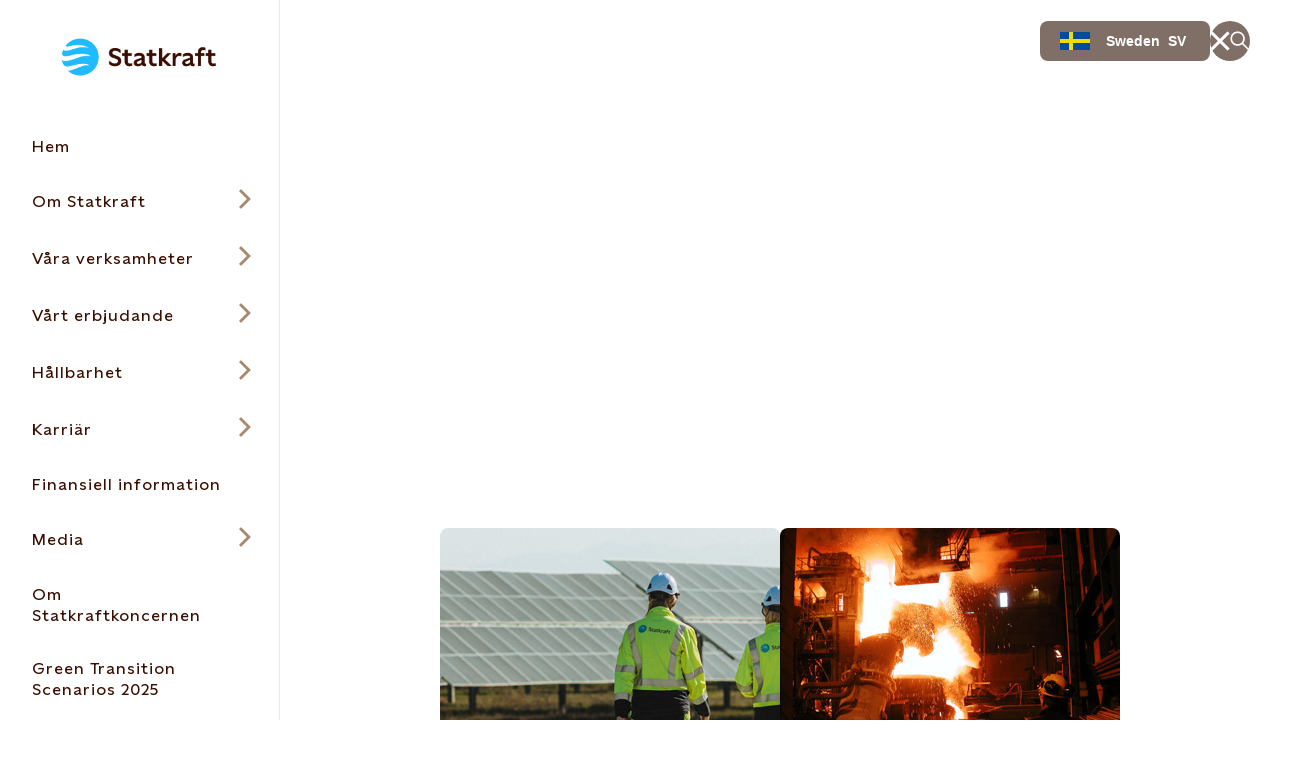

--- FILE ---
content_type: text/html; charset=utf-8
request_url: https://www.statkraft.se/
body_size: 31340
content:




<!DOCTYPE html>

<html lang="sv">

<head>

    <meta charset="UTF-8">
    <meta name="viewport" content="width=device-width" />
    <meta http-equiv="X-UA-Compatible" content="IE=edge" />

    <script nonce="81e35f04-9900-440c-b5d1-f89b906bce8f">
!function(T,l,y){var S=T.location,k="script",D="instrumentationKey",C="ingestionendpoint",I="disableExceptionTracking",E="ai.device.",b="toLowerCase",w="crossOrigin",N="POST",e="appInsightsSDK",t=y.name||"appInsights";(y.name||T[e])&&(T[e]=t);var n=T[t]||function(d){var g=!1,f=!1,m={initialize:!0,queue:[],sv:"5",version:2,config:d};function v(e,t){var n={},a="Browser";return n[E+"id"]=a[b](),n[E+"type"]=a,n["ai.operation.name"]=S&&S.pathname||"_unknown_",n["ai.internal.sdkVersion"]="javascript:snippet_"+(m.sv||m.version),{time:function(){var e=new Date;function t(e){var t=""+e;return 1===t.length&&(t="0"+t),t}return e.getUTCFullYear()+"-"+t(1+e.getUTCMonth())+"-"+t(e.getUTCDate())+"T"+t(e.getUTCHours())+":"+t(e.getUTCMinutes())+":"+t(e.getUTCSeconds())+"."+((e.getUTCMilliseconds()/1e3).toFixed(3)+"").slice(2,5)+"Z"}(),iKey:e,name:"Microsoft.ApplicationInsights."+e.replace(/-/g,"")+"."+t,sampleRate:100,tags:n,data:{baseData:{ver:2}}}}var h=d.url||y.src;if(h){function a(e){var t,n,a,i,r,o,s,c,u,p,l;g=!0,m.queue=[],f||(f=!0,t=h,s=function(){var e={},t=d.connectionString;if(t)for(var n=t.split(";"),a=0;a<n.length;a++){var i=n[a].split("=");2===i.length&&(e[i[0][b]()]=i[1])}if(!e[C]){var r=e.endpointsuffix,o=r?e.location:null;e[C]="https://"+(o?o+".":"")+"dc."+(r||"services.visualstudio.com")}return e}(),c=s[D]||d[D]||"",u=s[C],p=u?u+"/v2/track":d.endpointUrl,(l=[]).push((n="SDK LOAD Failure: Failed to load Application Insights SDK script (See stack for details)",a=t,i=p,(o=(r=v(c,"Exception")).data).baseType="ExceptionData",o.baseData.exceptions=[{typeName:"SDKLoadFailed",message:n.replace(/\./g,"-"),hasFullStack:!1,stack:n+"\nSnippet failed to load ["+a+"] -- Telemetry is disabled\nHelp Link: https://go.microsoft.com/fwlink/?linkid=2128109\nHost: "+(S&&S.pathname||"_unknown_")+"\nEndpoint: "+i,parsedStack:[]}],r)),l.push(function(e,t,n,a){var i=v(c,"Message"),r=i.data;r.baseType="MessageData";var o=r.baseData;return o.message='AI (Internal): 99 message:"'+("SDK LOAD Failure: Failed to load Application Insights SDK script (See stack for details) ("+n+")").replace(/\"/g,"")+'"',o.properties={endpoint:a},i}(0,0,t,p)),function(e,t){if(JSON){var n=T.fetch;if(n&&!y.useXhr)n(t,{method:N,body:JSON.stringify(e),mode:"cors"});else if(XMLHttpRequest){var a=new XMLHttpRequest;a.open(N,t),a.setRequestHeader("Content-type","application/json"),a.send(JSON.stringify(e))}}}(l,p))}function i(e,t){f||setTimeout(function(){!t&&m.core||a()},500)}var e=function(){var n=l.createElement(k);n.src=h;var e=y[w];return!e&&""!==e||"undefined"==n[w]||(n[w]=e),n.onload=i,n.onerror=a,n.onreadystatechange=function(e,t){"loaded"!==n.readyState&&"complete"!==n.readyState||i(0,t)},n}();y.ld<0?l.getElementsByTagName("head")[0].appendChild(e):setTimeout(function(){l.getElementsByTagName(k)[0].parentNode.appendChild(e)},y.ld||0)}try{m.cookie=l.cookie}catch(p){}function t(e){for(;e.length;)!function(t){m[t]=function(){var e=arguments;g||m.queue.push(function(){m[t].apply(m,e)})}}(e.pop())}var n="track",r="TrackPage",o="TrackEvent";t([n+"Event",n+"PageView",n+"Exception",n+"Trace",n+"DependencyData",n+"Metric",n+"PageViewPerformance","start"+r,"stop"+r,"start"+o,"stop"+o,"addTelemetryInitializer","setAuthenticatedUserContext","clearAuthenticatedUserContext","flush"]),m.SeverityLevel={Verbose:0,Information:1,Warning:2,Error:3,Critical:4};var s=(d.extensionConfig||{}).ApplicationInsightsAnalytics||{};if(!0!==d[I]&&!0!==s[I]){var c="onerror";t(["_"+c]);var u=T[c];T[c]=function(e,t,n,a,i){var r=u&&u(e,t,n,a,i);return!0!==r&&m["_"+c]({message:e,url:t,lineNumber:n,columnNumber:a,error:i}),r},d.autoExceptionInstrumented=!0}return m}(y.cfg);function a(){y.onInit&&y.onInit(n)}(T[t]=n).queue&&0===n.queue.length?(n.queue.push(a),n.trackPageView({})):a()}(window,document,{src: "https://js.monitor.azure.com/scripts/b/ai.2.gbl.min.js", crossOrigin: "anonymous", cfg: {instrumentationKey: 'a9776c58-429e-4b82-b6a6-e2c68a607fae', disableCookiesUsage: false }});
</script>


    

<meta property="og:type" content="website" />
<meta property="og:url" content="https://www.statkraft.se/" />
<meta property="og:title" content="Statkraft  | Statkraft " />
<meta property="og:description" content="Statkraft &#xE4;r ett ledande f&#xF6;retag inom vattenkraft internationellt, Europas st&#xF6;rsta leverant&#xF6;r av f&#xF6;rnybar energi och Sveriges fj&#xE4;rde st&#xF6;rsta elproducent. Koncernen producerar vattenkraft, vindkraft, solkraft, gaskraft och levererar fj&#xE4;rrv&#xE4;rme. " />

<meta name="twitter:card" content="summary_large_image">
<meta name="twitter:site" content="Statkraft">
<meta name="twitter:creator" content="Statkraft">




<title>Statkraft  | Statkraft </title>
<meta name="pageID" content="119454">

    <meta name="Last-Modified" content="2026-01-12" />

    <meta name="description" content="Statkraft &#xE4;r ett ledande f&#xF6;retag inom vattenkraft internationellt, Europas st&#xF6;rsta leverant&#xF6;r av f&#xF6;rnybar energi och Sveriges fj&#xE4;rde st&#xF6;rsta elproducent. Koncernen producerar vattenkraft, vindkraft, solkraft, gaskraft och levererar fj&#xE4;rrv&#xE4;rme. ">



    
        <link rel="apple-touch-icon" sizes="180x180" href="/apple-touch-icon.png">
        <link rel="shortcut icon" type="image/png" sizes="32x32" href="/favicon-32x32.png">
        <link rel="icon" type="image/png" sizes="16x16" href="/favicon-16x16.png">
        <link rel="shortcut icon" href="/favicon.ico" type="image/x-icon">
        <link rel="icon" href="/favicon.ico" type="image/x-icon" />
    <meta name="msapplication-TileColor" content="#2b5797">
    <meta name="theme-color" content="#ffffff">
    <meta name="google-site-verification" content="JMK7-eC5YBv77GnnR5VN04TOhPSSVPuPbwgOXqV36Ew"/>

        <link rel="canonical" href="https://www.statkraft.se/" />

            <link rel="alternate" hreflang="sv" href="https://www.statkraft.se/" />
    
    
    
    <link rel="stylesheet" rel="preload"
          href="/Frontend/dist/styles/styles.css?v=3832d4b11c612a0c432b534df1bda1b8">
    <!-- Google Tag Manager -->
    <script>
        (function(w, d, s, l, i) {
            w[l] = w[l] || [];
            w[l].push({
                "gtm.start":
                    new Date().getTime(), event: "gtm.js"
            });
            var f = d.getElementsByTagName(s)[0],
                j = d.createElement(s), dl = l != "dataLayer" ? "&l=" + l : "";
            j.async = true;
            j.src =
                "https://www.googletagmanager.com/gtm.js?id=" + i + dl;
            f.parentNode.insertBefore(j, f);
        })(window, document, "script", "dataLayer", 'GTM-PJ2MJ7');</script>
    <!-- End Google Tag Manager -->
</head>

<body class=" CorporateStartPage" data-last-modified="2026-01-12 12:30:55">
<svg
  xmlns="http://www.w3.org/2000/svg"
  xmlns:xlink="http://www.w3.org/1999/xlink"
  width="0"
  height="0"
  style="display:none;"
>
  <symbol id="arrow-down" viewBox="0 0 18 23" width="18" height="23">
    <path
      d="M10.0001 19.0855V0.5H8.00008V19.0868L2.06656 13.1532L0.652344 14.5675L8.99945 22.9146L17.3466 14.5675L15.9323 13.1532L10.0001 19.0855Z"
      fill="currentColor"
    />
  </symbol>
  <symbol id="arrow-left-circled" viewBox="0 0 24 24" width="24" height="24">
    <path
      fill-rule="evenodd"
      clip-rule="evenodd"
      d="M12 2.5C6.75329 2.5 2.5 6.75329 2.5 12C2.5 17.2467 6.75329 21.5 12 21.5C17.2467 21.5 21.5 17.2467 21.5 12C21.5 6.75329 17.2467 2.5 12 2.5ZM0.5 12C0.5 5.64873 5.64873 0.5 12 0.5C18.3513 0.5 23.5 5.64873 23.5 12C23.5 18.3513 18.3513 23.5 12 23.5C5.64873 23.5 0.5 18.3513 0.5 12ZM8.68421 13L11.7471 16.0629L10.3329 17.4771L4.85579 12L10.3329 6.52289L11.7471 7.93711L8.68421 11H17.73V13H8.68421Z"
      fill="currentColor"
    />
  </symbol>
  <symbol id="arrow-left" viewBox="0 0 23 18" width="23" height="18">
    <path
      fill-rule="evenodd"
      clip-rule="evenodd"
      d="M3.91471 10.0008L9.84726 15.9333L8.43304 17.3475L0.0859375 9.00043L8.43304 0.65332L9.84726 2.06753L3.91401 8.00078L22.4995 8.00078V10.0008L3.91471 10.0008Z"
      fill="currentColor"
    />
  </symbol>
  <symbol id="arrow-right-circled" viewBox="0 0 24 24" width="24" height="24">
    <path
      fill-rule="evenodd"
      clip-rule="evenodd"
      d="M12 2.5C6.75329 2.5 2.5 6.75329 2.5 12C2.5 17.2467 6.75329 21.5 12 21.5C17.2467 21.5 21.5 17.2467 21.5 12C21.5 6.75329 17.2467 2.5 12 2.5ZM0.5 12C0.5 5.64873 5.64873 0.5 12 0.5C18.3513 0.5 23.5 5.64873 23.5 12C23.5 18.3513 18.3513 23.5 12 23.5C5.64873 23.5 0.5 18.3513 0.5 12ZM15.3153 11L12.2529 7.93758L13.6671 6.52336L19.1437 11.9999L13.6671 17.4775L12.2528 16.0634L15.3156 13H6.26953V11H15.3153Z"
      fill="currentColor"
    />
  </symbol>
  <symbol id="arrow-right" viewBox="0 0 23 18" width="23" height="18">
    <path
      fill-rule="evenodd"
      clip-rule="evenodd"
      d="M19.0855 10.0001H0.5V8.00008H19.0848L13.1523 2.06753L14.5665 0.65332L22.9136 9.00043L14.5665 17.3475L13.1523 15.9333L19.0855 10.0001Z"
      fill="currentColor"
    />
  </symbol>
  <symbol id="arrow-up" viewBox="0 0 18 23" width="18" height="23">
    <path
      d="M9.00043 0.0859375L0.65332 8.43304L2.06753 9.84726L8.00008 3.91472V22.5002H10.0001V3.91401L15.9333 9.84726L17.3475 8.43304L9.00043 0.0859375Z"
      fill="currentColor"
    />
  </symbol>
  <symbol
    id="battery-and-solar-icon"
    viewBox="0 0 113.39 113.39"
    width="16"
    height="16"
  >
    <!-- Generator: Adobe Illustrator 29.2.1, SVG Export Plug-In . SVG Version: 2.1.0 Build 116)  -->
    <path
      fill="currentColor"
      d="M27.53,79.64h22.8v-46.18h-22.8v46.18ZM31.52,54.68l6.93-9.3c1.07-1.44,3.11-1.74,4.55-.66,1.44,1.07,1.74,3.11.66,4.55l-3.06,4.11h3.14c1.26,0,2.41.73,2.94,1.87.54,1.14.37,2.49-.44,3.46l-7.37,8.91c-.64.78-1.57,1.18-2.51,1.18-.73,0-1.46-.24-2.07-.75-1.38-1.14-1.58-3.19-.43-4.58l2.97-3.58h-2.7c-1.23,0-2.35-.69-2.9-1.79-.55-1.1-.44-2.41.3-3.4Z"
    />
    <path
      fill="currentColor"
      d="M56.69,2.83C26.95,2.83,2.83,26.95,2.83,56.69s24.11,53.86,53.86,53.86,53.86-24.11,53.86-53.86S86.44,2.83,56.69,2.83ZM21.03,82.89V30.21c0-1.79,1.46-3.25,3.25-3.25h9.52v-6.12h10.27v6.12h9.52c1.79,0,3.25,1.46,3.25,3.25v52.68c0,1.79-1.46,3.25-3.25,3.25h-29.3c-1.79,0-3.25-1.46-3.25-3.25ZM53.21,103.71v-10.29h6.97c0,10.29-6.97,10.29-6.97,10.29ZM60.18,19.97h-6.97c0-10.29,6.97-10.29,6.97-10.29v10.29ZM64.45,85.59v-7.33c8.83-3.19,15.17-11.65,15.17-21.57s-6.33-18.38-15.17-21.57v-7.33c12.75,3.43,22.17,15.08,22.17,28.9s-9.42,25.47-22.17,28.9ZM87.47,92.4l-7.28-7.28,4.93-4.93c7.26,7.26,2.38,12.18,2.35,12.2ZM85.12,33.2h0s-4.93-4.93-4.93-4.93c7.28-7.28,12.21-2.35,12.21-2.35l-7.28,7.28ZM93.41,60.18v-6.97c10.29,0,10.29,6.97,10.29,6.97h-10.29Z"
    />
  </symbol>
  <symbol id="battery-icon" viewBox="0 0 113.39 113.39" width="16" height="16">
    <!-- Generator: Adobe Illustrator 29.2.1, SVG Export Plug-In . SVG Version: 2.1.0 Build 116)  -->
    <path
      fill="currentColor"
      d="M42.06,87.22h29.26V29.44h-29.26v57.78ZM47.46,56.51l9.55-12.81c1.07-1.44,3.11-1.74,4.55-.66s1.74,3.11.66,4.55l-5.68,7.62h6.77c1.26,0,2.41.73,2.94,1.87.54,1.14.37,2.49-.44,3.46l-10.16,12.27c-.64.78-1.57,1.18-2.51,1.18-.73,0-1.46-.24-2.07-.75-1.38-1.14-1.58-3.19-.43-4.58l5.75-6.95h-6.33c-1.23,0-2.35-.69-2.9-1.79-.55-1.1-.44-2.41.3-3.4Z"
    />
    <path
      fill="currentColor"
      d="M56.69,2.83C26.95,2.83,2.83,26.95,2.83,56.69s24.11,53.86,53.86,53.86,53.86-24.11,53.86-53.86S86.44,2.83,56.69,2.83ZM77.82,90.47c0,1.79-1.46,3.25-3.25,3.25h-35.76c-1.79,0-3.25-1.46-3.25-3.25V26.19c0-1.79,1.46-3.25,3.25-3.25h11.61v-6.43h12.53v6.43h11.61c1.79,0,3.25,1.46,3.25,3.25v64.28Z"
    />
  </symbol>
  <symbol id="biomass-icon" viewBox="0 0 113.39 113.39" width="16" height="16">
    <!-- Generator: Adobe Illustrator 29.1.0, SVG Export Plug-In . SVG Version: 2.1.0 Build 142)  -->
    <path
      fill="currentColor"
      d="M56.69,2.83C26.95,2.83,2.83,26.97,2.83,56.75c0,25.02,17.03,46.06,40.12,52.14,7.87,1.94,10.36-4.07,10.39-6.55,0-.93.04-1.42.08-1.6v-6.84c-8.48-.76-16.36-4.12-22.49-9.64-7.12-6.42-11.05-14.97-11.05-24.1s4.36-18.52,12.01-24.93c1.98-6.47,4.64-11.32,8.12-14.79,4.39-4.38,10.16-6.61,17.15-6.61s12.75,2.22,17.15,6.61c3.48,3.47,6.14,8.32,8.12,14.79,7.65,6.41,12.01,15.44,12.01,24.93s-3.92,17.68-11.05,24.1c-5.36,4.83-12.06,8-19.32,9.23.18-5.21,1.86-6.91,3.61-7.85,11.66-3.82,20-13.8,20-25.48,0-7.75-3.75-15.16-10.28-20.31l-.86-.67-.3-1.05c-1.68-5.86-3.87-10.08-6.7-12.9-3.12-3.11-7.17-4.63-12.37-4.63s-9.25,1.51-12.37,4.63c-2.83,2.82-5.02,7.04-6.7,12.9l-.3,1.05-.86.67c-6.54,5.15-10.28,12.56-10.28,20.31,0,13.84,11.71,25.29,26.78,26.94v-13.95l-21.89-21.14s1.68.06,4.58.06,6.09,1.26,8.66,3.72c1.44,1.38,5.43,5.18,8.65,8.26v-20.39h6.57v29.64c3.2-3.06,7.1-6.78,8.52-8.14,2.58-2.46,5.77-3.72,8.66-3.72s4.58-.06,4.58-.06l-21.76,21.01v28.16c28.21-1.71,50.55-25.14,50.55-53.81S86.44,2.83,56.69,2.83Z"
    />
  </symbol>
  <symbol id="book" viewBox="0 0 24 20" width="24" height="20">
    <path
      fill-rule="evenodd"
      clip-rule="evenodd"
      d="M0.5 0.410156H9.14C9.6469 0.410156 10.1488 0.509998 10.6172 0.703981C11.0855 0.897964 11.511 1.18229 11.8694 1.54072C11.9141 1.58541 11.9576 1.63114 12 1.67786C12.0423 1.6312 12.0858 1.58547 12.1306 1.54072C12.8545 0.816833 13.8363 0.410156 14.86 0.410156H23.5V19.5897H0.5V0.410156ZM11 4.27016C11 4.0259 10.9519 3.78403 10.8584 3.55836C10.7649 3.3327 10.6279 3.12765 10.4552 2.95494C10.2825 2.78222 10.0775 2.64521 9.85179 2.55174C9.62613 2.45827 9.38426 2.41016 9.14 2.41016H2.5V13.7702H9.14C9.64803 13.7702 10.1511 13.8704 10.6203 14.0653C10.7503 14.1193 10.8771 14.1802 11 14.2478V4.27016ZM10.9996 17.5897C10.9946 17.3609 10.9474 17.1348 10.8603 16.9229C10.7672 16.6965 10.6303 16.4906 10.4575 16.3172C10.2847 16.1438 10.0794 16.0062 9.8533 15.9124C9.62721 15.8185 9.38481 15.7702 9.14 15.7702H2.5V17.5897H10.9996ZM13.0004 17.5897H21.5V15.7702H14.86C14.6152 15.7702 14.3728 15.8185 14.1467 15.9124C13.9206 16.0062 13.7153 16.1438 13.5425 16.3172C13.3697 16.4906 13.2328 16.6965 13.1397 16.9229C13.0526 17.1348 13.0054 17.3609 13.0004 17.5897ZM21.5 13.7702V2.41016H14.86C14.3667 2.41016 13.8936 2.60612 13.5448 2.95494C13.196 3.30375 13 3.77685 13 4.27016V14.2478C13.1229 14.1802 13.2497 14.1193 13.3797 14.0653C13.8489 13.8704 14.352 13.7702 14.86 13.7702H21.5Z"
      fill="currentColor"
    />
  </symbol>
  <symbol id="calendar-icon" viewBox="0 0 113.39 113.39" width="16" height="16">
    <!-- Generator: Adobe Illustrator 29.2.1, SVG Export Plug-In . SVG Version: 2.1.0 Build 116)  -->
    <path
      fill="currentColor"
      d="M29.64,82.38h54.1v-34.83H29.64v34.83ZM70.46,54.81h5.53v6.5h-5.53v-6.5ZM70.46,68.61h5.53v6.5h-5.53v-6.5ZM59.46,54.81h5.5v6.5h-5.5v-6.5ZM59.46,68.61h5.5v6.5h-5.5v-6.5ZM48.43,54.81h5.5v6.5h-5.5v-6.5ZM48.43,68.61h5.5v6.5h-5.5v-6.5ZM37.39,54.81h5.53v6.5h-5.53v-6.5ZM37.39,68.61h5.53v6.5h-5.53v-6.5Z"
    />
    <path
      fill="currentColor"
      d="M76.48,33.39c0,1.79-1.46,3.25-3.25,3.25s-3.25-1.46-3.25-3.25v-2.39h-10.03v2.39c0,1.79-1.46,3.25-3.25,3.25s-3.25-1.46-3.25-3.25v-2.39h-10.03v2.39c0,1.79-1.46,3.25-3.25,3.25s-3.25-1.46-3.25-3.25v-2.39h-7.27v10.04h54.1v-10.04h-7.27v2.39Z"
    />
    <path
      fill="currentColor"
      d="M56.69,2.83C26.95,2.83,2.83,26.95,2.83,56.69s24.11,53.86,53.86,53.86,53.86-24.11,53.86-53.86S86.44,2.83,56.69,2.83ZM90.25,85.63c0,1.79-1.46,3.25-3.25,3.25H26.39c-1.79,0-3.25-1.46-3.25-3.25V27.76c0-1.79,1.46-3.25,3.25-3.25h10.52v-2.48c0-1.79,1.46-3.25,3.25-3.25s3.25,1.46,3.25,3.25v2.48h10.03v-2.48c0-1.79,1.46-3.25,3.25-3.25s3.25,1.46,3.25,3.25v2.48h10.03v-2.48c0-1.79,1.46-3.25,3.25-3.25s3.25,1.46,3.25,3.25v2.48h10.52c1.79,0,3.25,1.46,3.25,3.25v57.87Z"
    />
  </symbol>
  <symbol id="calendar" viewBox="0 0 24 24" width="24" height="24">
    <path
      fill-rule="evenodd"
      clip-rule="evenodd"
      d="M5.26 2.37012V0.5H7.26V2.37012H11V0.5H13V2.37012H16.74V0.5H18.74V2.37012H23.5205V23.5004H0.480469V2.37012H5.26ZM5.26 4.37012H2.48047V7.15012H21.5205V4.37012H18.74V5.28H16.74V4.37012H13V5.28H11V4.37012H7.26V5.28H5.26V4.37012ZM21.5205 9.15012H2.48047V21.5004H21.5205V9.15012ZM7.2198 13.9297H5.2998V11.9297H7.2198V13.9297ZM11.0399 13.9297H9.12988V11.9297H11.0399V13.9297ZM14.87 13.9297H12.96V11.9297H14.87V13.9297ZM18.7003 13.9297H16.7803V11.9297H18.7003V13.9297ZM7.2198 18.7197H5.2998V16.7197H7.2198V18.7197ZM11.0399 18.7197H9.12988V16.7197H11.0399V18.7197ZM14.87 18.7197H12.96V16.7197H14.87V18.7197ZM18.7003 18.7197H16.7803V16.7197H18.7003V18.7197Z"
      fill="currentColor"
    />
  </symbol>
  <symbol id="check-circled" viewBox="0 0 24 24" width="24" height="24">
    <path
      fill-rule="evenodd"
      clip-rule="evenodd"
      d="M12 2.5C6.75329 2.5 2.5 6.75329 2.5 12C2.5 17.2467 6.75329 21.5 12 21.5C17.2467 21.5 21.5 17.2467 21.5 12C21.5 6.75329 17.2467 2.5 12 2.5ZM0.5 12C0.5 5.64873 5.64873 0.5 12 0.5C18.3513 0.5 23.5 5.64873 23.5 12C23.5 18.3513 18.3513 23.5 12 23.5C5.64873 23.5 0.5 18.3513 0.5 12ZM18.4366 8.88679L10.0895 17.2339L5.56242 12.7068L6.97664 11.2926L10.0895 14.4055L17.0224 7.47258L18.4366 8.88679Z"
      fill="currentColor"
    />
  </symbol>
  <symbol
    id="checkbox-check-disabled"
    viewBox="0 0 20 20"
    width="20"
    height="20"
  >
    <path
      d="M15 7L8.125 13.875L5 10.75"
      stroke="#c0bbb9"
      stroke-width="2.5"
      stroke-linecap="square"
    />
  </symbol>
  <symbol id="checkbox-check" viewBox="0 0 20 20" width="20" height="20">
    <path
      d="M15 7L8.125 13.875L5 10.75"
      stroke="#43C3FF"
      stroke-width="2.5"
      stroke-linecap="square"
    />
  </symbol>
  <symbol id="chevron-down" viewBox="0 0 18 11" width="18" height="11">
    <path
      fill-rule="evenodd"
      clip-rule="evenodd"
      d="M9.00007 7.58586L16.293 0.292969L17.7072 1.70718L9.00007 10.4143L0.292969 1.70718L1.70718 0.292969L9.00007 7.58586Z"
      fill="currentColor"
    />
  </symbol>
  <symbol id="chevron-left-circled" viewBox="0 0 24 24" width="24" height="24">
    <path
      fill-rule="evenodd"
      clip-rule="evenodd"
      d="M12 2.5C6.75329 2.5 2.5 6.75329 2.5 12C2.5 17.2467 6.75329 21.5 12 21.5C17.2467 21.5 21.5 17.2467 21.5 12C21.5 6.75329 17.2467 2.5 12 2.5ZM0.5 12C0.5 5.64873 5.64873 0.5 12 0.5C18.3513 0.5 23.5 5.64873 23.5 12C23.5 18.3513 18.3513 23.5 12 23.5C5.64873 23.5 0.5 18.3513 0.5 12ZM10.6837 12.0005L14.7466 7.93758L13.3324 6.52336L7.85532 12.0005L13.3324 17.4776L14.7466 16.0634L10.6837 12.0005Z"
      fill="currentColor"
    />
  </symbol>
  <symbol id="chevron-left" viewBox="0 0 11 18" width="11" height="18">
    <path
      fill-rule="evenodd"
      clip-rule="evenodd"
      d="M3.76796 9.00009L10.8841 1.88398L9.1163 0.116211L0.232422 9.00009L9.11631 17.884L10.8841 16.1162L3.76796 9.00009Z"
      fill="currentColor"
    />
  </symbol>
  <symbol id="chevron-right" viewBox="0 0 11 18" width="11" height="18">
    <path
      fill-rule="evenodd"
      clip-rule="evenodd"
      d="M7.23233 9.00009L0.116211 1.88398L1.88398 0.116211L10.7679 9.00009L1.88398 17.884L0.116211 16.1162L7.23233 9.00009Z"
      fill="currentColor"
    />
  </symbol>
  <symbol id="chevron-up" viewBox="0 0 18 11" width="18" height="11">
    <path
      fill-rule="evenodd"
      clip-rule="evenodd"
      d="M9.00008 0.585938L17.7072 9.29304L16.293 10.7073L9.00008 3.41436L1.70718 10.7073L0.292969 9.29304L9.00008 0.585938Z"
      fill="currentColor"
    />
  </symbol>
  <symbol id="co2-icon" viewBox="0 0 113.39 113.39" width="16" height="16">
    <!-- Generator: Adobe Illustrator 29.2.1, SVG Export Plug-In . SVG Version: 2.1.0 Build 116)  -->
    <path
      fill="currentColor"
      d="M56.69,2.83C26.95,2.83,2.83,26.95,2.83,56.69s24.11,53.86,53.86,53.86,53.86-24.11,53.86-53.86S86.44,2.83,56.69,2.83ZM39.48,48.57c-2.44-1.85-5.33-2.82-8.19-2.82-6.96,0-11.66,4.61-11.66,10.98s4.7,10.98,11.66,10.98c2.85,0,5.76-.96,8.19-2.77v7.56c-2.63,1.3-5.7,2.07-8.43,2.07-10.93,0-19.06-7.64-19.06-17.83s8.13-17.83,19.06-17.83c2.73,0,5.8.77,8.43,2.07v7.6ZM61.12,74.57c-10.44,0-18.37-7.69-18.37-17.83s7.94-17.83,18.37-17.83,18.47,7.69,18.47,17.83-7.94,17.83-18.47,17.83ZM83.63,81.81v-.19c3.13-3.27,5.29-5.56,6.67-7.37,2-2.7,2.48-4.05,2.48-5.37,0-2.08-1.48-3.21-3.51-3.21-1.75,0-3.67,1-5.29,2.94v-3.67c1.48-1.51,3.48-2.46,5.48-2.46,4,0,6.86,2.38,6.86,6.13,0,2.29-.97,4.26-2.75,6.8-.84,1.05-1.92,2.13-3.19,3.4h6.07v3h-12.82Z"
    />
    <path
      fill="currentColor"
      d="M61.12,45.76c-6.17,0-10.68,4.61-10.68,10.98s4.51,10.98,10.68,10.98,10.78-4.56,10.78-10.98-4.51-10.98-10.78-10.98Z"
    />
  </symbol>
  <symbol id="coins-icon" viewBox="0 0 113.39 113.39" width="16" height="16">
    <!-- Generator: Adobe Illustrator 29.2.1, SVG Export Plug-In . SVG Version: 2.1.0 Build 116)  -->
    <path
      fill="currentColor"
      d="M40.64,44.24c-.15,0-.3,0-.45,0-3.46,0-6.88-.55-10.17-1.63-.78-.26-1.5-.55-2.18-.87v6.45c0,1.04,4.4,4.06,12.8,4.06,7.95,0,12.31-2.7,12.76-3.87v-.71h.04s0-.04,0-.06v-5.86c-.68.31-1.4.6-2.17.86-3.45,1.14-7.01,1.69-10.64,1.64Z"
    />
    <path
      fill="currentColor"
      d="M40.64,66.61c7.95,0,12.31-2.7,12.76-3.87v-6.44c-3.15,1.49-7.41,2.44-12.76,2.44s-9.65-.96-12.8-2.46v6.27c0,1.04,4.4,4.06,12.8,4.06Z"
    />
    <path
      fill="currentColor"
      d="M53.4,70.67c-3.15,1.49-7.41,2.44-12.76,2.44s-9.65-.96-12.8-2.46v6.39c0,1.04,4.4,4.06,12.8,4.06s12.43-2.77,12.77-3.92c0-.05-.01-.09-.01-.14v-6.37Z"
    />
    <path
      fill="currentColor"
      d="M59.94,70.78v6.25s0,.09-.01.14c.34,1.14,4.7,3.92,12.77,3.92s12.8-3.01,12.8-4.06v-6.27c-3.16,1.5-7.43,2.46-12.8,2.46s-9.61-.95-12.76-2.44Z"
    />
    <path
      fill="currentColor"
      d="M40.64,29.62c-8.4,0-12.8,3.01-12.8,4.06,0,.34,1.04,1.69,4.24,2.76,2.74.9,5.61,1.34,8.52,1.3h.05s.05,0,.05,0c2.89.05,5.77-.39,8.53-1.3,3.18-1.07,4.22-2.41,4.22-2.75,0-1.04-4.4-4.06-12.8-4.06Z"
    />
    <path
      fill="currentColor"
      d="M56.69,2.83C26.95,2.83,2.83,26.95,2.83,56.69s24.11,53.86,53.86,53.86,53.86-24.11,53.86-53.86S86.44,2.83,56.69,2.83ZM92,62.03v15.01c0,5.25-6.63,10.56-19.3,10.56-7.52,0-12.89-1.87-16.03-4.49-3.14,2.61-8.51,4.49-16.03,4.49-12.67,0-19.3-5.31-19.3-10.56v-43.86h.04c.41-5.08,6.99-10.06,19.26-10.06s18.86,4.98,19.26,10.06h.04v6.87c3.15-1.49,7.41-2.44,12.76-2.44,12.27,0,18.86,4.98,19.26,10.06h.04v14.37Z"
    />
    <path
      fill="currentColor"
      d="M72.7,44.1c-7.95,0-12.31,2.7-12.76,3.87v.33c.21.48,1.34,1.65,4.19,2.61,2.74.9,5.6,1.34,8.52,1.3h.05s.05,0,.05,0c2.92.04,5.78-.39,8.53-1.3,3.18-1.07,4.22-2.41,4.22-2.75,0-1.04-4.4-4.06-12.8-4.06Z"
    />
    <path
      fill="currentColor"
      d="M72.7,58.72c-.15,0-.3,0-.45,0-3.46,0-6.88-.55-10.17-1.63-.76-.26-1.47-.54-2.14-.85v6.61c.44,1.17,4.81,3.87,12.76,3.87,8.4,0,12.8-3.01,12.8-4.06v-6.45c-.68.31-1.4.6-2.17.86-3.45,1.14-7.03,1.68-10.64,1.64Z"
    />
  </symbol>
  <symbol id="cross-circled" viewBox="0 0 24 24" width="24" height="24">
    <path
      fill-rule="evenodd"
      clip-rule="evenodd"
      d="M12 2.5C6.75329 2.5 2.5 6.75329 2.5 12C2.5 17.2467 6.75329 21.5 12 21.5C17.2467 21.5 21.5 17.2467 21.5 12C21.5 6.75329 17.2467 2.5 12 2.5ZM0.5 12C0.5 5.64873 5.64873 0.5 12 0.5C18.3513 0.5 23.5 5.64873 23.5 12C23.5 18.3513 18.3513 23.5 12 23.5C5.64873 23.5 0.5 18.3513 0.5 12ZM12.0005 10.5863L16.0634 6.52336L17.4776 7.93758L13.4147 12.0005L17.4776 16.0634L16.0634 17.4776L12.0005 13.4147L7.93758 17.4776L6.52336 16.0634L10.5863 12.0005L6.52336 7.93758L7.93758 6.52336L12.0005 10.5863Z"
      fill="currentColor"
    />
  </symbol>
  <symbol id="destination" viewBox="0 0 24 24" width="24" height="24">
    <path
      fill-rule="evenodd"
      clip-rule="evenodd"
      d="M12.0004 2.5C10.2393 2.5 8.5504 3.19957 7.30516 4.44481C6.05992 5.69005 5.36035 7.37896 5.36035 9.14C5.36035 12.138 7.0969 15.2548 8.97556 17.7187C9.89937 18.9303 10.8254 19.9425 11.5207 20.6518C11.6971 20.8318 11.8583 20.9918 12.0004 21.1303C12.1424 20.9918 12.3036 20.8318 12.48 20.6518C13.1754 19.9425 14.1013 18.9303 15.0251 17.7187C16.9038 15.2548 18.6404 12.138 18.6404 9.14C18.6404 7.37896 17.9408 5.69005 16.6955 4.44481C15.4503 3.19957 13.7614 2.5 12.0004 2.5ZM12.0004 22.5C11.3421 23.2528 11.3419 23.2526 11.3417 23.2524L11.3336 23.2454L11.3143 23.2282C11.2978 23.2136 11.2743 23.1925 11.2442 23.1654C11.184 23.111 11.0975 23.0319 10.9884 22.9297C10.7703 22.7254 10.4616 22.4285 10.0925 22.0519C9.35535 21.3 8.37133 20.2247 7.38514 18.9313C5.4438 16.3852 3.36035 12.822 3.36035 9.14C3.36035 6.84853 4.27063 4.65091 5.89095 3.0306C7.51126 1.41028 9.70888 0.5 12.0004 0.5C14.2918 0.5 16.4894 1.41028 18.1098 3.0306C19.7301 4.65091 20.6404 6.84853 20.6404 9.14C20.6404 12.822 18.5569 16.3852 16.6156 18.9313C15.6294 20.2247 14.6454 21.3 13.9082 22.0519C13.5391 22.4285 13.2304 22.7254 13.0123 22.9297C12.9032 23.0319 12.8167 23.111 12.7565 23.1654C12.7265 23.1925 12.7029 23.2136 12.6864 23.2282L12.6671 23.2454L12.6597 23.2519C12.6594 23.2521 12.6586 23.2528 12.0004 22.5ZM12.0004 22.5L12.6586 23.2528L12.0004 23.8283L11.3417 23.2524L12.0004 22.5Z"
      fill="currentColor"
    />
    <path
      fill-rule="evenodd"
      clip-rule="evenodd"
      d="M11.9996 7.28027C10.9724 7.28027 10.1396 8.11302 10.1396 9.14027C10.1396 10.1675 10.9724 11.0003 11.9996 11.0003C13.0269 11.0003 13.8596 10.1675 13.8596 9.14027C13.8596 8.11302 13.0269 7.28027 11.9996 7.28027ZM8.13965 9.14027C8.13965 7.00845 9.86783 5.28027 11.9996 5.28027C14.1315 5.28027 15.8596 7.00845 15.8596 9.14027C15.8596 11.2721 14.1315 13.0003 11.9996 13.0003C9.86783 13.0003 8.13965 11.2721 8.13965 9.14027Z"
      fill="currentColor"
    />
  </symbol>
  <symbol
    id="district-heating-icon"
    viewBox="0 0 113.39 113.39"
    width="16"
    height="16"
  >
    <!-- Generator: Adobe Illustrator 29.1.0, SVG Export Plug-In . SVG Version: 2.1.0 Build 142)  -->
    <path
      fill="currentColor"
      d="M56.69,2.83C26.95,2.83,2.83,26.98,2.83,56.76c0,18.17,8.97,34.23,22.72,44v-2.92c0-7.54,7.7-7.54,7.7-7.54v15.03c1.92.93,3.9,1.75,5.94,2.45v-9.94c0-7.54,7.7-7.54,7.7-7.54v19.5c1.95.36,3.93.61,5.94.75v-12.71c0-7.54,7.7-7.54,7.7-7.54v20.25c2.01-.14,4-.4,5.94-.75v-11.95c0-7.54,7.7-7.54,7.7-7.54v17.48c2.04-.7,4.02-1.52,5.94-2.45v-7.49c0-7.54,7.7-7.54,7.7-7.54v10.47c13.75-9.77,22.72-25.84,22.72-44,0-29.78-24.11-53.93-53.86-53.93h0ZM43.52,46.04l1.96,5.36c1.91,5.24,1.91,11,0,16.24l-4.49,12.32-6.35-2.32,4.49-12.32c1.36-3.74,1.36-7.86,0-11.59l-1.96-5.36c-1.91-5.24-1.91-11,0-16.24l4.49-12.32,6.35,2.32-4.49,12.32c-1.36,3.74-1.36,7.86,0,11.59ZM59.1,46.04l1.96,5.36c1.91,5.24,1.91,11,0,16.24l-4.49,12.32-6.35-2.32,4.49-12.32c1.36-3.74,1.36-7.86,0-11.59l-1.96-5.36c-1.91-5.24-1.91-11,0-16.24l4.49-12.32,6.35,2.32-4.49,12.32c-1.36,3.74-1.36,7.86,0,11.59ZM74.67,46.04l1.96,5.36c1.91,5.24,1.91,11,0,16.24l-4.49,12.32-6.35-2.32,4.49-12.32c1.36-3.74,1.36-7.86,0-11.59l-1.96-5.36c-1.91-5.24-1.91-11,0-16.24l4.49-12.32,6.35,2.32-4.49,12.32c-1.36,3.74-1.36,7.86,0,11.59Z"
    />
  </symbol>
  <symbol id="download" viewBox="0 0 18 24" width="18" height="24">
    <path
      d="M9.99956 0.5V15.3027L15.9416 9.35293L17.3567 10.7662L8.99917 19.1347L0.641602 10.7662L2.05674 9.35293L7.99956 15.3035V0.5H9.99956Z"
      fill="currentColor"
    />
    <path
      d="M2.34961 18.6699V21.4999H15.6496V18.6699H17.6496V23.4999H0.349609V18.6699H2.34961Z"
      fill="currentColor"
    />
  </symbol>
  <symbol
    id="entered_into_operation-icon"
    viewBox="0 0 113.39 113.39"
    width="16"
    height="16"
  >
    <!-- Generator: Adobe Illustrator 29.2.1, SVG Export Plug-In . SVG Version: 2.1.0 Build 116)  -->
    <path
      fill="currentColor"
      d="M56.69,2.83C26.95,2.83,2.83,26.95,2.83,56.69s24.11,53.86,53.86,53.86,53.86-24.11,53.86-53.86S86.44,2.83,56.69,2.83ZM56.69,96.79c-22.11,0-40.1-17.99-40.1-40.1,0-5.87,1.28-11.45,3.56-16.48l5.49,3.65c-1.64,3.95-2.55,8.29-2.55,12.83,0,18.53,15.07,33.6,33.6,33.6s33.6-15.07,33.6-33.6-15.07-33.6-33.6-33.6c-7.74,0-14.87,2.64-20.56,7.06l6.41,6.41h-16.98v-16.98l5.95,5.95c6.89-5.58,15.65-8.93,25.18-8.93,22.11,0,40.1,17.99,40.1,40.1s-17.99,40.1-40.1,40.1ZM63.28,56.69c0,.61-.09,1.19-.24,1.75l10.4,10.4v4.6h0s-4.6,0-4.6,0l-10.4-10.4c-.56.15-1.14.24-1.75.24-3.63,0-6.58-2.95-6.58-6.58,0-2.45,1.35-4.58,3.33-5.72v-19.26l3.25-3.25,3.25,3.25v19.26c1.99,1.13,3.33,3.27,3.33,5.72Z"
    />
  </symbol>
  <symbol id="equalizer" viewBox="0 0 32 32" width="20" height="20">
    <path
      d="M14 4v-0.5c0-0.825-0.675-1.5-1.5-1.5h-5c-0.825 0-1.5 0.675-1.5 1.5v0.5h-6v4h6v0.5c0 0.825 0.675 1.5 1.5 1.5h5c0.825 0 1.5-0.675 1.5-1.5v-0.5h18v-4h-18zM8 8v-4h4v4h-4zM26 13.5c0-0.825-0.675-1.5-1.5-1.5h-5c-0.825 0-1.5 0.675-1.5 1.5v0.5h-18v4h18v0.5c0 0.825 0.675 1.5 1.5 1.5h5c0.825 0 1.5-0.675 1.5-1.5v-0.5h6v-4h-6v-0.5zM20 18v-4h4v4h-4zM14 23.5c0-0.825-0.675-1.5-1.5-1.5h-5c-0.825 0-1.5 0.675-1.5 1.5v0.5h-6v4h6v0.5c0 0.825 0.675 1.5 1.5 1.5h5c0.825 0 1.5-0.675 1.5-1.5v-0.5h18v-4h-18v-0.5zM8 28v-4h4v4h-4z"
      fill="currentColor"
    />
  </symbol>
  <symbol id="expand" viewBox="0 0 24 24" width="24" height="24">
    <path
      fill-rule="evenodd"
      clip-rule="evenodd"
      d="M1.57031 0.570312H9.15031V2.57031H3.98453L9.85742 8.44321L8.44321 9.85742L2.57031 3.98453V9.15031H0.570312V1.57031H1.43031L1.57031 1.43031V0.570312ZM14.8503 0.570312H22.4303V1.43031L22.5703 1.57031H23.4303V9.15031H21.4303V3.98453L15.5574 9.85742L14.1432 8.44321L20.0161 2.57031H14.8503V0.570312ZM2.57031 20.0161L8.44321 14.1432L9.85742 15.5574L3.98453 21.4303H9.15031V23.4303H1.57031V22.5703L1.43031 22.4303H0.570312V14.8503H2.57031V20.0161ZM22.5703 22.4303H23.4303V14.8503H21.4303V20.0161L15.5574 14.1432L14.1432 15.5574L20.0161 21.4303H14.8503V23.4303H22.4303V22.5703L22.5703 22.4303Z"
      fill="currentColor"
    />
  </symbol>
  <symbol id="facebook" viewBox="0 0 32 32" width="32" height="32">
    <path
      d="M19 6.4h5v-6h-5c-3.86 0-7 3.14-7 7v3h-4v6h4v16h6v-16h5l1-6h-6v-3c0-0.542 0.458-1 1-1z"
      fill="currentColor"
    />
  </symbol>
  <symbol id="flickr" viewBox="0 0 32 32" width="32" height="32">
    <path
      d="M0 17.4c0-3.866 3.134-7 7-7s7 3.134 7 7c0 3.866-3.134 7-7 7s-7-3.134-7-7zM18 17.4c0-3.866 3.134-7 7-7s7 3.134 7 7c0 3.866-3.134 7-7 7s-7-3.134-7-7z"
      fill="currentColor"
    />
  </symbol>
  <symbol
    id="gas-power-icon"
    viewBox="0 0 113.39 113.39"
    width="16"
    height="16"
  >
    <!-- Generator: Adobe Illustrator 29.2.1, SVG Export Plug-In . SVG Version: 2.1.0 Build 116)  -->
    <path
      fill="currentColor"
      d="M56.31,28.81c-6.3,12.9-19.22,30.39-18.6,39.82.29,4.2,1.76,8.1,4.27,11.22-.48-9.12,8.18-22.67,8.18-22.67,0,0,6.37,7.26,8.9,10.42,1.81-1.98,6.78-6.9,6.78-6.9,0,0,7.14,9.14,7.62,17.73,2.27-3.4,3.45-7.5,3.23-11.77-.82-16.38-13.65-31.96-20.38-37.87h0v.02Z"
    />
    <path
      fill="currentColor"
      d="M56.69,2.83C26.95,2.83,2.83,26.95,2.83,56.69s24.12,53.86,53.86,53.86,53.86-24.12,53.86-53.86S86.43,2.83,56.69,2.83ZM65.04,92.49s5.48-8.39-.84-20.67c-.94,1.01-1.91,2.12-2.63,3.01l-2.73,3.47-2.63-3.52c-1.23-1.64-2.89-3.69-4.39-5.45-6.3,14.81-1.54,23.32-1.54,23.32-13.19-3.21-18.64-13.19-19.3-23.83-.87-14.3,16.04-33.77,23.73-50.26,6.08,5.14,27.45,23.76,28.63,47.64.53,10.66-5.07,23.01-18.33,26.29h.02Z"
    />
  </symbol>
  <symbol id="gear-icon" viewBox="0 0 113.39 113.39" width="16" height="16">
    <!-- Generator: Adobe Illustrator 29.1.0, SVG Export Plug-In . SVG Version: 2.1.0 Build 142)  -->
    <path
      fill="currentColor"
      d="M56.69,47.19c-5.24,0-9.5,4.26-9.5,9.5s4.26,9.5,9.5,9.5,9.5-4.26,9.5-9.5-4.26-9.5-9.5-9.5Z"
    />
    <path
      fill="currentColor"
      d="M81.07,35.2l-6.1,3.52-1.74-1.48c-2.39-2.03-5.1-3.58-8.06-4.62l-2.17-.76v-6.96h-12.6v7.1l-2.17.76c-2.96,1.04-5.67,2.6-8.06,4.62l-1.74,1.48-6.1-3.52-6.34,11.05,6.17,3.54-.44,2.28c-.59,3.07-.59,6.18,0,9.25l.44,2.28-6.17,3.54,6.34,11.05,6.1-3.52,1.74,1.48c2.39,2.03,5.1,3.58,8.06,4.62l2.17.76v6.83h12.6v-7.1l2.17-.76c2.96-1.04,5.67-2.6,8.06-4.62l1.74-1.48,6.1,3.52,6.34-11.05-6.17-3.55.44-2.28c.29-1.48.44-2.99.44-4.49,0-1.55-.15-3.1-.44-4.61l-.44-2.28,6.18-3.55-6.34-11.05ZM56.69,72.7c-8.82,0-16-7.18-16-16s7.18-16,16-16,16,7.18,16,16-7.18,16-16,16Z"
    />
    <path
      fill="currentColor"
      d="M56.69,2.83C26.95,2.83,2.83,26.95,2.83,56.69s24.11,53.86,53.86,53.86,53.86-24.11,53.86-53.86S86.44,2.83,56.69,2.83ZM83.46,86.94l-7.86-4.54c-1.9,1.39-3.95,2.57-6.11,3.51v9.08h-25.6v-8.82c-2.16-.94-4.21-2.11-6.11-3.51l-7.86,4.54-12.82-22.34,7.86-4.52c-.27-2.35-.27-4.71,0-7.06l-7.86-4.52,12.82-22.34,7.86,4.54c1.9-1.39,3.95-2.57,6.11-3.51v-9.08h25.6v8.95c2.16.94,4.21,2.11,6.11,3.51l7.86-4.54,12.82,22.34-7.86,4.51c.14,1.17.2,2.36.2,3.54h0c0,1.13-.07,2.27-.2,3.39l7.86,4.51-12.82,22.34Z"
    />
  </symbol>
  <symbol id="globe" viewBox="0 0 22 22" width="22" height="22">
    <path
      fill-rule="evenodd"
      clip-rule="evenodd"
      d="M0 11C0 4.92487 4.92487 0 11 0C17.0751 0 22 4.92487 22 11C22 17.0751 17.0751 22 11 22C4.92487 22 0 17.0751 0 11ZM8.93372 2.23832C4.95908 3.17207 2 6.74047 2 11C2 15.2595 4.95908 18.8279 8.93372 19.7617C8.52806 19.2 8.19649 18.4797 7.93 17.6802C7.66852 16.8958 7.45504 15.9903 7.29887 15H3V13H7.0716C7.02453 12.3528 7 11.6835 7 11C7 10.3165 7.02453 9.64724 7.0716 9H3V7H7.29887C7.45504 6.00968 7.66852 5.10424 7.93 4.31981C8.19649 3.52033 8.52806 2.80002 8.93372 2.23832ZM13.0663 2.23832C13.4719 2.80002 13.8035 3.52034 14.07 4.31981C14.3315 5.10424 14.545 6.00968 14.7011 7H19V9H14.9284C14.9755 9.64724 15 10.3165 15 11C15 11.6835 14.9755 12.3528 14.9284 13H19V15H14.7011C14.545 15.9903 14.3315 16.8958 14.07 17.6802C13.8035 18.4797 13.4719 19.2 13.0663 19.7617C17.0409 18.8279 20 15.2595 20 11C20 6.74047 17.0409 3.17207 13.0663 2.23832ZM12.9227 13C12.973 12.3614 13 11.6918 13 11C13 10.3082 12.973 9.63862 12.9227 9H9.07731C9.02698 9.63862 9 10.3082 9 11C9 11.6918 9.02698 12.3614 9.07731 13H12.9227ZM9.3262 15H12.6738C12.5399 15.7663 12.3698 16.4564 12.1726 17.0477C11.9206 17.8038 11.6425 18.3436 11.3823 18.6738C11.2545 18.8359 11.1506 18.9225 11.0814 18.9649C11.0485 18.9852 11.0264 18.9935 11.0153 18.9969C11.0052 19 11.001 19 11.0001 19H11C10.9993 19 10.9951 19.0001 10.9847 18.9969C10.9736 18.9935 10.9515 18.9852 10.9186 18.9649C10.8494 18.9225 10.7455 18.8359 10.6177 18.6738C10.3575 18.3436 10.0794 17.8038 9.82736 17.0477C9.63025 16.4564 9.46008 15.7663 9.3262 15ZM9.3262 7H12.6738C12.5399 6.23367 12.3698 5.54362 12.1726 4.95227C11.9206 4.19616 11.6425 3.65642 11.3823 3.32624C11.2545 3.16408 11.1506 3.07752 11.0814 3.03507C11.0485 3.01483 11.0264 3.00645 11.0153 3.00305C11.0052 2.99998 11.001 3 11.0001 3L11 3C10.9993 3 10.9951 2.9999 10.9847 3.00305C10.9736 3.00645 10.9515 3.01483 10.9186 3.03507C10.8494 3.07752 10.7455 3.16408 10.6177 3.32624C10.3575 3.65642 10.0794 4.19616 9.82736 4.95227C9.63025 5.54362 9.46008 6.23367 9.3262 7Z"
      fill="currentColor"
    />
  </symbol>
  <symbol
    id="government-icon"
    viewBox="0 0 113.39 113.39"
    width="16"
    height="16"
  >
    <!-- Generator: Adobe Illustrator 29.2.1, SVG Export Plug-In . SVG Version: 2.1.0 Build 116)  -->
    <rect fill="currentColor" x="79.43" y="56.05" width="8.31" height="27.51" />
    <path
      fill="currentColor"
      d="M19.15,83.59v-34.05h14.81v-6.08h-1.82c-1.79,0-3.25-1.46-3.25-3.25s1.46-3.25,3.25-3.25h5.37c1.38-8.14,7.8-14.56,15.93-15.93v-6.79h6.5v6.79c8.14,1.38,14.56,7.8,15.93,15.93h5.37c1.79,0,3.25,1.46,3.25,3.25s-1.46,3.25-3.25,3.25h-1.82v6.08h14.81v34.05h9.1c4.58-7.92,7.21-17.1,7.21-26.9,0-29.74-24.11-53.86-53.86-53.86S2.83,26.95,2.83,56.69c0,9.8,2.63,18.98,7.21,26.9h9.1Z"
    />
    <polygon
      fill="currentColor"
      points="72.93 83.59 72.93 43.47 40.46 43.47 40.46 83.59 46.96 83.59 46.96 56.06 53.46 56.06 53.46 83.59 59.93 83.59 59.93 56.06 66.43 56.06 66.43 83.59 72.93 83.59"
    />
    <path
      fill="currentColor"
      d="M56.69,27.24c-6.03,0-11.12,4.14-12.57,9.73h25.13c-1.45-5.59-6.53-9.73-12.57-9.73Z"
    />
    <path
      fill="currentColor"
      d="M14.46,90.09c9.86,12.46,25.11,20.46,42.23,20.46s32.37-8,42.23-20.46H14.46Z"
    />
    <rect fill="currentColor" x="25.65" y="56.05" width="8.31" height="27.51" />
  </symbol>
  <symbol
    id="gross_head-icon"
    viewBox="0 0 113.39 113.39"
    width="16"
    height="16"
  >
    <!-- Generator: Adobe Illustrator 29.2.1, SVG Export Plug-In . SVG Version: 2.1.0 Build 116)  -->
    <path
      fill="currentColor"
      d="M87.29,86.86c-2.51,1.24-7.5,3.32-12.8,3.32s-10.29-2.08-12.8-3.32c-2.51,1.24-7.5,3.32-12.8,3.32-4.26,0-8.31-1.34-11.04-2.51v-7.23c.69.39,5.85,3.24,11.04,3.24,5.55,0,11.07-3.26,11.12-3.29l1.68-1,1.68,1.01s5.57,3.29,11.12,3.29,11.07-3.26,11.13-3.29l1.68-1,1.68,1.01s5.57,3.29,11.12,3.29c1.16,0,2.31-.15,3.42-.37,1.9-3.33,3.46-6.87,4.62-10.59-2.35.76-5.15,1.39-8.04,1.39-5.3,0-10.29-2.08-12.8-3.32-2.51,1.24-7.5,3.32-12.8,3.32s-10.29-2.08-12.8-3.32c-2.51,1.24-7.5,3.32-12.8,3.32-4.26,0-8.31-1.34-11.04-2.51v-7.23c.69.39,5.85,3.24,11.04,3.24,5.55,0,11.07-3.26,11.12-3.29l1.68-1,1.68,1.01s5.57,3.29,11.12,3.29,11.07-3.26,11.13-3.29l1.68-1,1.68,1.01s5.57,3.29,11.12,3.29c3.95,0,7.86-1.64,9.82-2.61.42-2.71.64-5.48.64-8.31,0-.31-.02-.61-.02-.92-2.71,1.11-6.48,2.27-10.44,2.27-5.3,0-10.29-2.08-12.8-3.32-2.51,1.24-7.5,3.32-12.8,3.32s-10.29-2.08-12.8-3.32c-2.51,1.24-7.5,3.32-12.8,3.32-4.26,0-8.31-1.34-11.04-2.51v-7.23c.69.39,5.85,3.24,11.04,3.24,5.55,0,11.07-3.26,11.12-3.29l1.68-1,1.68,1.01s5.57,3.29,11.12,3.29,11.07-3.26,11.13-3.29l1.68-1,1.68,1.01s5.57,3.29,11.12,3.29c3.99,0,7.96-1.68,9.9-2.64-.41-2.85-1.04-5.63-1.88-8.31-2.35.76-5.13,1.38-8.01,1.38-5.3,0-10.29-2.08-12.8-3.32-2.51,1.24-7.5,3.32-12.8,3.32s-10.29-2.08-12.8-3.32c-2.51,1.24-7.5,3.32-12.8,3.32-4.26,0-8.31-1.34-11.04-2.51v-7.23c.69.39,5.85,3.24,11.04,3.24,5.55,0,11.07-3.26,11.12-3.29l1.68-1,1.68,1.01s5.57,3.29,11.12,3.29,11.07-3.26,11.12-3.29l1.68-1.01,1.68,1.01s5.57,3.29,11.12,3.29c1.98,0,3.95-.42,5.68-.95C97.31,15.83,78.53,2.83,56.69,2.83,26.95,2.83,2.83,26.95,2.83,56.69c0,14.84,6,28.27,15.71,38.01v-59.47c0-1.79,1.46-3.25,3.25-3.25h9.37v6.5h-6.12v9.6h6.12v6.5h-6.12v9.6h6.12v6.5h-6.12v9.6h6.12v6.5h-6.12v13.47c8.89,6.47,19.82,10.29,31.65,10.29,17.1,0,32.32-7.98,42.19-20.4-4.84-.28-9.28-2.14-11.6-3.29Z"
    />
  </symbol>
  <symbol id="hamburger" viewBox="0 0 18 14" width="18" height="14">
    <path
      fill-rule="evenodd"
      clip-rule="evenodd"
      d="M18 2H0V0H18V2ZM18 8H0V6H18V8ZM18 14H0V12H18V14Z"
      fill="currentColor"
    />
  </symbol>
  <symbol
    id="handglobe-icon"
    viewBox="0 0 113.39 113.39"
    width="16"
    height="16"
  >
    <!-- Generator: Adobe Illustrator 29.2.1, SVG Export Plug-In . SVG Version: 2.1.0 Build 116)  -->
    <path
      fill="currentColor"
      d="M56.69,20.29c-1.27.62-4.07,6.05-4.93,15.98h9.86c-.86-9.92-3.66-15.36-4.93-15.98Z"
    />
    <path
      fill="currentColor"
      d="M65.21,21.98c1.55,3.99,2.52,9.05,2.94,14.29h9.77c-1.86-6.46-6.58-11.72-12.71-14.29Z"
    />
    <path
      fill="currentColor"
      d="M35.47,36.27h9.77c.42-5.25,1.38-10.3,2.94-14.29-6.13,2.57-10.85,7.83-12.71,14.29Z"
    />
    <path
      fill="currentColor"
      d="M56.69,2.83C26.95,2.83,2.83,26.95,2.83,56.69c0,10.67,3.12,20.61,8.47,28.98l7.78-7.78c.23-4.97,2.56-9.57,6.5-12.73,5.35-4.32,12.8-5.14,18.98-2.08l2.2,1.09h10.83c3.66-.07,6.93,1.99,8.54,5.14l8.34-8.34c1.8-1.8,4.19-2.78,6.73-2.78h.02c2.55,0,4.94,1,6.73,2.8,3.71,3.72,3.7,9.77-.02,13.48l-14.59,14.59c-3.36,3.36-8.01,5.29-12.76,5.29h-23.47v-6.5h23.47c3.04,0,6.02-1.23,8.17-3.39l14.6-14.6c1.19-1.18,1.19-3.1.01-4.29-.57-.57-1.33-.89-2.14-.89h0c-.81,0-1.57.31-2.14.88l-16.94,16.94h-19.11v-6.5h14.93c.71,0,1.38-.28,1.89-.79.5-.51.78-1.18.78-1.89,0-.13,0-.26-.03-.38-.31-1.36-1.56-2.32-2.94-2.28h-12.42s-3.56-1.76-3.56-1.76c-3.91-1.94-8.62-1.42-12.01,1.32-2.65,2.12-4.13,5.27-4.09,8.65v1.73s-10.39,10.39-10.39,10.39c9.88,11.94,24.81,19.56,41.52,19.56,29.74,0,53.86-24.11,53.86-53.86S86.44,2.83,56.69,2.83ZM83.64,51.89c-.79-.12-1.59-.2-2.41-.2h-.03c-1.68,0-3.32.27-4.88.76,1.5-2.91,2.39-6.2,2.45-9.68h-10.38c-.03,6.04-.78,12.24-2.28,17.29-1.84-1.14-3.92-1.91-6.13-2.23,1.03-3.6,1.87-8.63,1.9-15.06h-10.38c.03,6.34.85,11.31,1.86,14.9h-5.09l-.83-.41c-.33-.16-.66-.3-.99-.45-.94-4.35-1.43-9.24-1.45-14.04h-10.38c.08,4.47,1.5,8.61,3.87,12.06-2.43-.18-4.86,0-7.22.55-2.01-3.91-3.15-8.33-3.15-13.02,0-15.76,12.82-28.59,28.59-28.59s28.59,12.82,28.59,28.59c0,3.34-.58,6.55-1.64,9.53Z"
    />
  </symbol>
  <symbol id="hands-icon" viewBox="0 0 113.39 113.39" width="16" height="16">
    <!-- Generator: Adobe Illustrator 29.2.1, SVG Export Plug-In . SVG Version: 2.1.0 Build 116)  -->
    <path
      fill="currentColor"
      d="M100.68,40.59c-.25,4.3-2.3,8.29-5.72,11.04-2.82,2.28-6.29,3.45-9.8,3.45-2.36,0-4.73-.53-6.92-1.62l-1.78-.88h-8.32c-3.08,0-7.38-1.71-8.85-6.18l-6.06,6.06c-1.63,1.63-3.99,2.53-6.45,2.48-2.66-.05-5.12-1.15-6.93-3.1-3.61-3.88-3.77-9.58-.36-12.98l13.13-13.08c2.95-2.96,7.04-4.65,11.23-4.65h20.05v6.5h-20.04c-2.47,0-4.89,1-6.64,2.75l-13.13,13.09c-.8.8-.82,2.49.53,3.95.81.87,1.79,1.02,2.29,1.03.7.01,1.35-.21,1.73-.59l14.61-14.61h16.51v6.5h-11.93c-.75.03-2.55.42-2.55,3.23,0,2.65,1.8,3.08,2.88,3.1h9.83l3.14,1.55c3.17,1.57,7,1.15,9.75-1.07,2.15-1.72,3.35-4.28,3.32-7.01v-1.68l8.76-8.76C93.56,13.38,76.36,2.83,56.69,2.83,26.95,2.83,2.83,26.95,2.83,56.69c0,7.64,1.6,14.91,4.47,21.5l5.4-5.4c.25-4.3,2.3-8.29,5.72-11.04,4.71-3.81,11.28-4.53,16.71-1.83l1.78.88h8.32c3.08,0,7.39,1.71,8.85,6.18l6.06-6.06c1.63-1.63,3.97-2.53,6.45-2.48,2.66.05,5.12,1.15,6.93,3.1,3.61,3.88,3.77,9.58.36,12.98l-13.13,13.08c-2.95,2.96-7.05,4.65-11.23,4.65h-20.05v-6.5h20.04c2.47,0,4.89-1,6.64-2.75l13.13-13.09c.8-.8.82-2.49-.53-3.95-.81-.87-1.79-1.02-2.29-1.03-.73-.02-1.35.21-1.73.59l-14.61,14.61h-16.51v-6.5h11.93c.75-.03,2.55-.42,2.55-3.23,0-2.65-1.8-3.08-2.88-3.1h-9.83l-3.14-1.55c-3.17-1.57-7-1.15-9.75,1.07-2.15,1.72-3.35,4.28-3.32,7.01v1.68l-8.76,8.76c9.4,15.74,26.6,26.29,46.27,26.29,29.74,0,53.86-24.11,53.86-53.86,0-7.64-1.6-14.91-4.47-21.5l-5.4,5.4Z"
    />
  </symbol>
  <symbol
    id="handshake-icon"
    viewBox="0 0 113.39 113.39"
    width="16"
    height="16"
  >
    <!-- Generator: Adobe Illustrator 29.2.1, SVG Export Plug-In . SVG Version: 2.1.0 Build 116)  -->
    <path
      fill="currentColor"
      d="M36.51,40.83l-8.2,5.42h-8.72v19.21h4.96l19.97,11.46c3.69,2.1,7.9,3.19,12.17,3.18h.05c4.23,0,8.4-1.1,12.08-3.19l4.67-2.73-10.96-16.44-7.96,1.98c-1.29.3-2.58.44-3.83.44h0c-2.41,0-4.84-.57-7-1.65-2.14-1.05-3.75-2.89-4.52-5.16-.77-2.27-.61-4.7.45-6.86.95-1.94,2.58-3.47,4.57-4.31l4.2-1.8-1.31-.56c-3.47-1.48-7.44-1.11-10.6.99Z"
    />
    <path
      fill="currentColor"
      d="M56.69,2.83C26.95,2.83,2.83,26.95,2.83,56.69s24.11,53.86,53.86,53.86,53.86-24.11,53.86-53.86S86.44,2.83,56.69,2.83ZM93.79,76.05v-4.09h-3.22l-4.74,2.72-3.23-5.64,6.25-3.58h4.96v-19.21h-8.72l-8.19-5.42c-3.16-2.1-7.13-2.47-10.62-.99l-19.52,8.34c-.57.24-1.01.66-1.28,1.19-.29.59-.34,1.27-.12,1.89s.66,1.13,1.25,1.42c1.28.64,2.71.97,4.13.97,0,0,.02,0,.03,0,.77,0,1.53-.09,2.26-.26l12.36-3.08,17.32,25.98-10.66,6.24c-4.69,2.66-9.97,4.06-15.32,4.06h-.03s-.09,0-.13,0c-5.35,0-10.63-1.39-15.28-4.04l-18.48-10.61h-3.22v4.09h-6.5v-40.35h6.5v4.05h6.76l6.56-4.34c4.98-3.31,11.24-3.89,16.74-1.55l7,3.01,7.05-3.01c5.51-2.34,11.77-1.76,16.76,1.55l6.56,4.34h6.76v-4.05h6.5v40.35h-6.5Z"
    />
  </symbol>
  <symbol
    id="hydro-power-production-icon"
    viewBox="0 0 113.39 113.39"
    width="16"
    height="16"
  >
    <!-- Generator: Adobe Illustrator 29.2.1, SVG Export Plug-In . SVG Version: 2.1.0 Build 116)  -->
    <path
      fill="currentColor"
      d="M56.69,2.83C26.95,2.83,2.83,26.95,2.83,56.69s24.11,53.86,53.86,53.86,53.86-24.11,53.86-53.86S86.44,2.83,56.69,2.83ZM26.85,57.13c.35,5.57,4.43,10.13,9.76,11.2-.12,1.1-.17,2.21-.15,3.31,0,.41.03.84.05,1.24.04.69.12,1.37.2,2.05-8.84-1.1-15.8-8.38-16.35-17.38-.02-.24-.03-.5-.03-.75-.06-2.57.6-5.22,1.89-7.65l16.8-31.46,11.24,20.98-3.68,6.89-7.55-14.1-11.08,20.74c-.77,1.45-1.16,2.98-1.13,4.44,0,.16.01.32.02.48ZM84.45,88.93c-4.62,4.32-10.53,6.65-16.8,6.65-.58,0-1.16-.02-1.74-.06-12.3-.82-22.15-10.73-22.92-23.04-.02-.32-.04-.66-.04-.99-.08-3.35.78-6.79,2.47-9.97l22.14-41.46,22.29,41.61c1.57,2.92,2.4,6.12,2.41,9.24,0,6.91-2.78,13.31-7.82,18.02Z"
    />
    <path
      fill="currentColor"
      d="M67.58,33.84l-16.42,30.74c-1.17,2.19-1.76,4.53-1.71,6.76,0,.23.02.48.03.72.56,9.07,7.81,16.36,16.86,16.97,5.09.35,9.94-1.38,13.66-4.85,3.71-3.47,5.76-8.19,5.76-13.27,0-2.05-.57-4.19-1.63-6.17l-16.56-30.9ZM75.74,79.61c-2.24,2.1-5.04,3.21-8.08,3.21-.29,0-.58-.01-.88-.03-1.79-.12-3.14-1.67-3.02-3.46.12-1.79,1.67-3.14,3.46-3.02,1.56.11,2.92-.36,4.07-1.44,1.14-1.07,1.72-2.39,1.72-3.92,0-1.79,1.46-3.25,3.25-3.25s3.25,1.46,3.25,3.25c0,3.31-1.34,6.39-3.78,8.67Z"
    />
  </symbol>
  <symbol
    id="hydropower-icon"
    viewBox="0 0 113.39 113.39"
    width="16"
    height="16"
  >
    <!-- Generator: Adobe Illustrator 29.1.0, SVG Export Plug-In . SVG Version: 2.1.0 Build 142)  -->
    <path
      fill="currentColor"
      d="M77.18,92.76l-8.56,1.77c-7.22,1.49-14.55,1.49-21.78,0l-8.37-1.73-8.37,1.73c-3.51.73-7.05,1.1-10.59,1.12,9.67,9.23,22.77,14.9,37.19,14.9s27.58-5.7,37.26-14.97c-2.75-.14-5.49-.49-8.21-1.05l-8.56-1.77Z"
    />
    <path
      fill="currentColor"
      d="M87.4,12.45c-5.32,2.25-11.51,7.72-11.51,20.99l-.35,46.35-6.49,1.34.35-46.87c.13-15.42,7.87-21.1,16.52-22.81-8.42-5.45-18.45-8.62-29.23-8.62C26.95,2.83,2.83,26.95,2.83,56.69c0,11.94,3.89,22.97,10.47,31.9,5.73.68,11.49.44,17.19-.74l8.28-1.71,8.06,1.67c1.81.38,3.63.66,5.46.84,5.57.61,11.17.35,16.71-.8l8.47-1.75,8.25,1.71c.31.07.61.11.89.14,4.39.87,8.82,1.18,13.24.95,6.71-8.98,10.68-20.13,10.68-32.2,0-18.33-9.16-34.52-23.15-44.25h0ZM61.64,37.25l-.35,44.91c-2.16.13-4.32.13-6.48,0l.35-44.94c.18-23.09,13.69-25.43,25.5-26.32,0,0-18.98,1.99-19.02,26.37h0ZM66.41,11.99s-18.98,2.9-19.02,27.29l-.35,41.81-6.47-1.34.34-40.53c.18-23.09,13.69-26.35,25.5-27.24h0Z"
    />
  </symbol>
  <symbol id="info" viewBox="0 0 24 24" width="24" height="24">
    <path
      fill-rule="evenodd"
      clip-rule="evenodd"
      d="M12 2.5C6.75329 2.5 2.5 6.75329 2.5 12C2.5 17.2467 6.75329 21.5 12 21.5C17.2467 21.5 21.5 17.2467 21.5 12C21.5 6.75329 17.2467 2.5 12 2.5ZM0.5 12C0.5 5.64873 5.64873 0.5 12 0.5C18.3513 0.5 23.5 5.64873 23.5 12C23.5 18.3513 18.3513 23.5 12 23.5C5.64873 23.5 0.5 18.3513 0.5 12ZM12.9498 8.23047H11.0498V6.23047H12.9498V8.23047ZM10.09 9.09H13V15.7695H13.9098V17.7695H10.0898V15.7695H11V11.09H10.09V9.09Z"
      fill="currentColor"
    />
  </symbol>
  <symbol id="instagram" viewBox="0 0 32 32" width="32" height="32">
    <path
      d="M16 3.281c4.275 0 4.781 0.019 6.462 0.094 1.563 0.069 2.406 0.331 2.969 0.55 0.744 0.287 1.281 0.638 1.837 1.194 0.563 0.563 0.906 1.094 1.2 1.838 0.219 0.563 0.481 1.412 0.55 2.969 0.075 1.688 0.094 2.194 0.094 6.463s-0.019 4.781-0.094 6.462c-0.069 1.563-0.331 2.406-0.55 2.969-0.288 0.744-0.637 1.281-1.194 1.837-0.563 0.563-1.094 0.906-1.837 1.2-0.563 0.219-1.413 0.481-2.969 0.55-1.688 0.075-2.194 0.094-6.463 0.094s-4.781-0.019-6.463-0.094c-1.563-0.069-2.406-0.331-2.969-0.55-0.744-0.288-1.281-0.637-1.838-1.194-0.563-0.563-0.906-1.094-1.2-1.837-0.219-0.563-0.481-1.413-0.55-2.969-0.075-1.688-0.094-2.194-0.094-6.463s0.019-4.781 0.094-6.463c0.069-1.563 0.331-2.406 0.55-2.969 0.288-0.744 0.638-1.281 1.194-1.838 0.563-0.563 1.094-0.906 1.838-1.2 0.563-0.219 1.412-0.481 2.969-0.55 1.681-0.075 2.188-0.094 6.463-0.094zM16 0.4c-4.344 0-4.887 0.019-6.594 0.094-1.7 0.075-2.869 0.35-3.881 0.744-1.056 0.412-1.95 0.956-2.837 1.85-0.894 0.888-1.438 1.781-1.85 2.831-0.394 1.019-0.669 2.181-0.744 3.881-0.075 1.713-0.094 2.256-0.094 6.6s0.019 4.887 0.094 6.594c0.075 1.7 0.35 2.869 0.744 3.881 0.413 1.056 0.956 1.95 1.85 2.837 0.887 0.887 1.781 1.438 2.831 1.844 1.019 0.394 2.181 0.669 3.881 0.744 1.706 0.075 2.25 0.094 6.594 0.094s4.888-0.019 6.594-0.094c1.7-0.075 2.869-0.35 3.881-0.744 1.050-0.406 1.944-0.956 2.831-1.844s1.438-1.781 1.844-2.831c0.394-1.019 0.669-2.181 0.744-3.881 0.075-1.706 0.094-2.25 0.094-6.594s-0.019-4.887-0.094-6.594c-0.075-1.7-0.35-2.869-0.744-3.881-0.394-1.063-0.938-1.956-1.831-2.844-0.887-0.888-1.781-1.438-2.831-1.844-1.019-0.394-2.181-0.669-3.881-0.744-1.712-0.081-2.256-0.1-6.6-0.1v0zM16 8.181c-4.537 0-8.219 3.681-8.219 8.219s3.681 8.219 8.219 8.219 8.219-3.681 8.219-8.219c0-4.537-3.681-8.219-8.219-8.219zM16 21.731c-2.944 0-5.331-2.387-5.331-5.331s2.387-5.331 5.331-5.331c2.944 0 5.331 2.387 5.331 5.331s-2.387 5.331-5.331 5.331zM26.462 7.856c0 1.060-0.859 1.919-1.919 1.919s-1.919-0.859-1.919-1.919c0-1.060 0.859-1.919 1.919-1.919s1.919 0.859 1.919 1.919z"
      fill="currentColor"
    />
  </symbol>
  <symbol
    id="installed_capacity-icon"
    viewBox="0 0 113.39 113.39"
    width="16"
    height="16"
  >
    <!-- Generator: Adobe Illustrator 29.2.1, SVG Export Plug-In . SVG Version: 2.1.0 Build 116)  -->

    <polygon
      fill="currentColor"
      points="62.3 30.84 40.76 59.75 56.61 59.74 49.26 81.45 72.28 53.64 57.15 53.64 62.3 30.84"
    />
    <path
      fill="currentColor"
      d="M56.69,2.83C26.95,2.83,2.83,26.95,2.83,56.69s24.11,53.86,53.86,53.86,53.86-24.11,53.86-53.86S86.44,2.83,56.69,2.83ZM14.46,57.98l19.46-26.11,5.21,3.88-19.46,26.11-5.21-3.88ZM46,95.57c-.78.95-1.96,1.49-3.23,1.49-.5,0-1-.09-1.47-.26-2.05-.75-3.12-2.91-2.44-4.92l8.68-25.63h-11.72c-1.37,0-2.65-.65-3.42-1.74-.96-1.37-.93-3.18.07-4.52l31.31-42.01c1.04-1.39,2.89-1.98,4.6-1.46,2.04.62,3.23,2.6,2.78,4.61l-5.88,26.01h12.29c1.42,0,2.72.68,3.47,1.82.95,1.42.85,3.27-.25,4.59l-34.79,42.01ZM84.34,73.61l-5.01-4.15,15.59-18.82,5.01,4.15-15.59,18.82Z"
    />
  </symbol>
  <symbol id="launch" viewBox="0 0 24 24" width="24" height="24">
    <path
      fill-rule="evenodd"
      clip-rule="evenodd"
      d="M20.0858 2.5H13.91V0.5H23.5V10.09H21.5V3.91421L10.7971 14.6171L9.38289 13.2029L20.0858 2.5ZM0.5 2.41H10.09V4.41H2.5V21.5H19.59V13.91H21.59V23.5H0.5V2.41Z"
      fill="currentColor"
    />
  </symbol>
  <symbol id="letter" viewBox="0 0 24 18" width="24" height="18">
    <path
      fill-rule="evenodd"
      clip-rule="evenodd"
      d="M0.5 0.360352H23.5V17.6304H0.5V0.360352ZM3.91421 2.36035L12 10.4461L20.0858 2.36035H3.91421ZM21.5 3.77457L16.2746 9L21.5 14.2254V3.77457ZM20.0765 15.6304H3.92386L9.13982 10.4144L12 13.2746L14.8604 10.4142L20.0765 15.6304ZM7.72561 9.00018L2.5 3.77456V14.2258L7.72561 9.00018Z"
      fill="currentColor"
    />
  </symbol>
  <symbol id="linkedin" viewBox="0 0 32 32" width="32" height="32">
    <path
      d="M12 12.4h5.535v2.837h0.079c0.77-1.381 2.655-2.837 5.464-2.837 5.842 0 6.922 3.637 6.922 8.367v9.633h-5.769v-8.54c0-2.037-0.042-4.657-3.001-4.657-3.005 0-3.463 2.218-3.463 4.509v8.688h-5.767v-18zM2 12.4h6v18h-6v-18zM8 7.4c0 1.657-1.343 3-3 3s-3-1.343-3-3c0-1.657 1.343-3 3-3s3 1.343 3 3z"
      fill="currentColor"
    />
  </symbol>
  <symbol id="loading-temp" viewBox="0 0 100 100" width="24" height="24">
    <g
      data-idx="1"
      style="fill: rgb(0, 0, 0); stroke: none; transform: none; opacity: 1;"
    >
      <circle
        stroke-dasharray="164.93361431346415 56.97787143782138"
        r="35"
        stroke-width="10"
        stroke="#20BAFF"
        fill="none"
        cy="50"
        cx="50"
        data-idx="2"
        transform="matrix(-1.8369701465288538e-16,-1,1,-1.8369701465288538e-16,7.105427357601002e-15,100)"
        style="opacity: 1;"
      />
      <g
        data-idx="4"
        style="fill: rgb(0, 0, 0); stroke: none; transform: none; opacity: 1;"
      />
    </g>
  </symbol>
  <symbol id="magnifier" viewBox="0 0 24 24" width="24" height="24">
    <path
      fill-rule="evenodd"
      clip-rule="evenodd"
      d="M9.14 2.5C5.47283 2.5 2.5 5.47283 2.5 9.14C2.5 12.8072 5.47283 15.78 9.14 15.78C12.8072 15.78 15.78 12.8072 15.78 9.14C15.78 5.47283 12.8072 2.5 9.14 2.5ZM0.5 9.14C0.5 4.36826 4.36826 0.5 9.14 0.5C13.9117 0.5 17.78 4.36826 17.78 9.14C17.78 11.1653 17.0831 13.0278 15.9161 14.5009L23.2077 21.7925L21.7935 23.2068L14.502 15.9153C13.0288 17.0828 11.1658 17.78 9.14 17.78C4.36826 17.78 0.5 13.9117 0.5 9.14Z"
      fill="currentColor"
    />
  </symbol>
  <symbol
    id="market-activities-icon"
    viewBox="0 0 113.39 113.39"
    width="16"
    height="16"
  >
    <!-- Generator: Adobe Illustrator 29.1.0, SVG Export Plug-In . SVG Version: 2.1.0 Build 142)  -->
    <path
      fill="currentColor"
      d="M56.69,2.83C26.95,2.83,2.83,26.95,2.83,56.69c0,4.98.68,9.81,1.95,14.39l12.09-9.35,13.29,4.04,11.1-26.98,11.22,25.88,5.37-11.91,10.4,7.44,12.03-21.65-5.95-3.31,17.94-10.74.33,20.9-5.99-3.34-15.97,28.74-9.82-7.02-8.48,18.79-10.91-25.17-7.08,17.21-16.01-4.86-11.01,8.52c8.32,19.01,27.29,32.29,49.36,32.29,29.75,0,53.86-24.11,53.86-53.86S86.44,2.83,56.69,2.83Z"
    />
  </symbol>
  <symbol
    id="market-operations-icon"
    viewBox="0 0 113.39 113.39"
    width="16"
    height="16"
  >
    <!-- Generator: Adobe Illustrator 29.1.0, SVG Export Plug-In . SVG Version: 2.1.0 Build 142)  -->
    <path
      fill="currentColor"
      d="M14.46,90.09c9.86,12.46,25.11,20.46,42.23,20.46s32.37-8,42.23-20.46H14.46Z"
    />
    <path
      fill="currentColor"
      d="M103.34,83.59c4.58-7.92,7.21-17.1,7.21-26.9,0-29.74-24.11-53.86-53.86-53.86S2.83,26.95,2.83,56.69c0,9.8,2.63,18.98,7.21,26.9h93.3ZM79.39,24.34h6.5v51.99h-6.5V24.34ZM62.24,33.33h6.5v43h-6.5v-43ZM44.64,57.2h6.5v19.13h-6.5v-19.13ZM27.49,43.22h6.5v33.11h-6.5v-33.11Z"
    />
  </symbol>
  <symbol id="minus-circled" viewBox="0 0 24 24" width="24" height="24">
    <path
      fill-rule="evenodd"
      clip-rule="evenodd"
      d="M12 2.5C6.75329 2.5 2.5 6.75329 2.5 12C2.5 17.2467 6.75329 21.5 12 21.5C17.2467 21.5 21.5 17.2467 21.5 12C21.5 6.75329 17.2467 2.5 12 2.5ZM0.5 12C0.5 5.64873 5.64873 0.5 12 0.5C18.3513 0.5 23.5 5.64873 23.5 12C23.5 18.3513 18.3513 23.5 12 23.5C5.64873 23.5 0.5 18.3513 0.5 12ZM17.7295 13H6.26953V11H17.7295V13Z"
      fill="currentColor"
    />
  </symbol>
  <symbol id="minus" viewBox="0 0 16 2" width="16" height="2">
    <path
      fill-rule="evenodd"
      clip-rule="evenodd"
      d="M16 2H0V0H16V2Z"
      fill="currentColor"
    />
  </symbol>
  <symbol
    id="number_of_employees-icon"
    viewBox="0 0 113.39 113.39"
    width="16"
    height="16"
  >
    <!-- Generator: Adobe Illustrator 29.2.1, SVG Export Plug-In . SVG Version: 2.1.0 Build 116)  -->
    <circle fill="currentColor" cx="75.17" cy="37.05" r="6.92" />
    <path
      fill="currentColor"
      d="M81.41,74.49h6.33v-15.16c0-2.52-1.4-4.79-3.66-5.92-.91-.46-1.94-.7-2.96-.7h-11.91c-1.02,0-2.04.24-2.96.7-2.25,1.13-3.65,3.39-3.65,5.92v15.16h6.33l1.99,34.15c3.01-.82,5.91-1.89,8.69-3.2l1.8-30.95Z"
    />
    <path
      fill="currentColor"
      d="M56.69,2.83C26.95,2.83,2.83,26.95,2.83,56.69c0,18.16,9,34.21,22.77,43.97l-1.15-19.68h-1.86c-2.66,0-4.83-2.17-4.83-4.83v-16.83c0-5,2.78-9.49,7.25-11.73h0c.79-.4,1.63-.7,2.49-.92-2.51-2.44-4.09-5.85-4.09-9.62,0-7.4,6.02-13.42,13.42-13.42,1.37,0,2.69.21,3.94.59-1.47,1.75-2.64,3.75-3.45,5.93-.16-.01-.33-.03-.49-.03-3.81,0-6.92,3.1-6.92,6.92s3.1,6.92,6.92,6.92c.17,0,.34-.01.5-.03.04.11.07.23.12.34-2.7,2.24-4.72,5.15-5.89,8.43h-.68c-1.02,0-2.04.24-2.96.7-2.25,1.13-3.65,3.39-3.65,5.92v15.16h6.33l1.76,30.25c4.04,2.05,8.37,3.61,12.91,4.59l-1.65-28.34h-1.86c-2.66,0-4.83-2.17-4.83-4.83v-16.83c0-5,2.78-9.49,7.25-11.73h0c.79-.4,1.63-.7,2.49-.92-2.51-2.44-4.09-5.85-4.09-9.62,0-7.4,6.02-13.42,13.42-13.42,1.38,0,2.71.21,3.96.6-1.47,1.74-2.64,3.75-3.44,5.93-.17-.01-.34-.03-.52-.03-3.81,0-6.92,3.1-6.92,6.92s3.1,6.92,6.92,6.92c.18,0,.35-.01.53-.03.04.11.07.23.12.34-2.7,2.24-4.72,5.15-5.89,8.43h-.71c-1.02,0-2.04.24-2.96.7-2.25,1.13-3.65,3.39-3.65,5.92v15.16h6.33l2.09,35.84c1.6.14,3.22.23,4.85.23,2.65,0,5.25-.2,7.79-.57l-1.69-29h-1.86c-2.66,0-4.83-2.17-4.83-4.83v-16.83c0-5,2.78-9.49,7.25-11.73h0c.79-.4,1.63-.7,2.49-.92-2.51-2.44-4.09-5.85-4.09-9.62,0-7.4,6.02-13.42,13.42-13.42s13.42,6.02,13.42,13.42c0,3.77-1.57,7.18-4.09,9.62.86.23,1.7.53,2.49.92,4.47,2.24,7.25,6.73,7.25,11.73v16.83c0,2.66-2.17,4.83-4.83,4.83h-1.86l-1.21,20.67c14.59-9.64,24.22-26.17,24.22-44.96,0-29.74-24.11-53.86-53.86-53.86Z"
    />
  </symbol>
  <symbol
    id="number_of_households-icon"
    viewBox="0 0 113.39 113.39"
    width="16"
    height="16"
  >
    <!-- Generator: Adobe Illustrator 29.2.1, SVG Export Plug-In . SVG Version: 2.1.0 Build 116)  -->
    <path
      fill="currentColor"
      d="M56.69,2.83C26.95,2.83,2.83,26.95,2.83,56.69s24.11,53.86,53.86,53.86,53.86-24.11,53.86-53.86S86.44,2.83,56.69,2.83ZM17.64,47.13c-.63.58-1.42.87-2.22.87-.87,0-1.74-.35-2.38-1.03-1.22-1.31-1.15-3.37.16-4.59l27.76-25.88c1.31-1.22,3.37-1.15,4.59.16,1.22,1.31,1.15,3.37-.16,4.59l-27.76,25.88ZM19.05,72.1v-19.38c.4,1.4,1.12,2.73,2.18,3.87,1.22,1.31,2.72,2.18,4.32,2.64v12.86s-6.5,0-6.5,0ZM28.18,53.36c-.87,0-1.74-.35-2.38-1.03-1.22-1.31-1.15-3.37.16-4.59l27.76-25.88c1.31-1.22,3.37-1.15,4.59.16,1.22,1.31,1.15,3.37-.16,4.59l-27.76,25.88c-.63.58-1.42.87-2.22.87ZM31.8,77.46v-18.8c.42,1.25,1.09,2.44,2.05,3.47,1.22,1.31,2.72,2.18,4.32,2.64v12.68s-6.37,0-6.37,0ZM96.32,58.91c-.79,0-1.59-.29-2.22-.87l-1.41-1.31v26.33s-20.15,0-20.15,0v-21.53h-7.94v21.53h-20.18v-26.33s-1.41,1.31-1.41,1.31c-1.31,1.22-3.37,1.15-4.59-.16-1.22-1.31-1.15-3.37.16-4.59l27.76-25.88c1.25-1.16,3.18-1.16,4.43,0l27.76,25.88c1.31,1.22,1.38,3.28.16,4.59-.64.69-1.51,1.03-2.38,1.03Z"
    />
    <polygon
      fill="currentColor"
      points="68.56 34.22 50.92 50.67 50.92 76.55 58.1 76.55 58.1 55.03 79.05 55.03 79.05 76.55 86.19 76.55 86.19 50.66 68.56 34.22"
    />
  </symbol>
  <symbol
    id="number_of_turbines-icon"
    viewBox="0 0 113.39 113.39"
    width="16"
    height="16"
  >
    <!-- Generator: Adobe Illustrator 29.2.1, SVG Export Plug-In . SVG Version: 2.1.0 Build 116)  -->
    <path
      fill="currentColor"
      d="M56.61,56.69c0,.09.17.09.17,0,0-.05-.04-.08-.08-.08s-.08.04-.08.08Z"
    />
    <path
      fill="currentColor"
      d="M76.28,56.69c0-.96-.09-1.98-.28-3.15l-.38-2.34,2.11-1.08c1.01-.52,1.93-1.18,2.72-1.97,2.03-2.03,3.15-4.74,3.15-7.61,0-1.76-.42-3.45-1.21-4.96l-9.56,9.56-2.3-2.3c-.69-.69-1.48-1.35-2.42-2.03l-1.92-1.39.73-2.25c.35-1.08.53-2.2.53-3.32,0-4.8-3.16-8.88-7.52-10.26v13.51h-3.25c-.96,0-1.98.09-3.15.28l-2.34.38-1.08-2.11c-.52-1.01-1.18-1.93-1.97-2.72-3.4-3.4-8.52-4.04-12.57-1.94l9.56,9.56-2.3,2.3c-.69.69-1.35,1.48-2.03,2.42l-1.39,1.92-2.25-.73c-1.08-.35-2.2-.53-3.32-.53-4.8,0-8.88,3.16-10.26,7.52h13.51v3.25c0,.96.09,1.98.28,3.15l.38,2.34-2.11,1.08c-1.01.52-1.93,1.18-2.72,1.97-2.03,2.03-3.15,4.74-3.15,7.61,0,1.76.42,3.45,1.21,4.96l9.56-9.56,2.3,2.3c.69.69,1.48,1.35,2.42,2.03l1.92,1.39-.73,2.25c-.35,1.08-.53,2.2-.53,3.32,0,4.8,3.16,8.88,7.52,10.26v-13.51h3.25c.96,0,1.98-.09,3.15-.28l2.34-.38,1.08,2.11c.52,1.01,1.18,1.93,1.98,2.72,3.4,3.4,8.52,4.04,12.57,1.94l-9.56-9.56,2.3-2.3c.69-.69,1.35-1.48,2.03-2.42l1.39-1.92,2.25.73c1.08.35,2.2.53,3.32.53,4.8,0,8.88-3.16,10.26-7.52h-13.51v-3.25ZM56.69,63.28c-3.63,0-6.58-2.95-6.58-6.58s2.95-6.58,6.58-6.58,6.58,2.95,6.58,6.58-2.95,6.58-6.58,6.58Z"
    />
    <path
      fill="currentColor"
      d="M56.69,2.83C26.95,2.83,2.83,26.95,2.83,56.69s24.11,53.86,53.86,53.86,53.86-24.11,53.86-53.86S86.44,2.83,56.69,2.83ZM79.53,73.96c-.33,0-.67,0-1-.03l8.82,8.82-2.3,2.3c-6.73,6.73-17.69,6.73-24.42,0-.24-.24-.47-.48-.69-.73v12.47h-3.25c-9.52,0-17.27-7.75-17.27-17.27,0-.33,0-.67.03-1l-8.82,8.82-2.3-2.3c-3.26-3.26-5.06-7.6-5.06-12.21s1.8-8.95,5.06-12.21c.24-.24.48-.47.73-.69h-12.47v-3.25c0-9.52,7.75-17.27,17.27-17.27.33,0,.67,0,1,.03l-8.82-8.82,2.3-2.3c6.73-6.73,17.69-6.73,24.42,0,.24.24.47.48.69.73v-12.47h3.25c9.52,0,17.27,7.75,17.27,17.27,0,.33,0,.67-.03,1l8.82-8.82,2.3,2.3c3.26,3.26,5.06,7.6,5.06,12.21s-1.8,8.95-5.06,12.21c-.24.24-.48.47-.73.69h12.47v3.25c0,9.52-7.75,17.27-17.27,17.27Z"
    />
  </symbol>
  <symbol id="play-circled" viewBox="0 0 24 24" width="24" height="24">
    <path
      fill-rule="evenodd"
      clip-rule="evenodd"
      d="M12 2.5C6.75329 2.5 2.5 6.75329 2.5 12C2.5 17.2467 6.75329 21.5 12 21.5C17.2467 21.5 21.5 17.2467 21.5 12C21.5 6.75329 17.2467 2.5 12 2.5ZM0.5 12C0.5 5.64873 5.64873 0.5 12 0.5C18.3513 0.5 23.5 5.64873 23.5 12C23.5 18.3513 18.3513 23.5 12 23.5C5.64873 23.5 0.5 18.3513 0.5 12ZM8.14062 6.45587L17.8351 11.9997L8.14062 17.5435V6.45587ZM10.1406 9.90351V14.0959L13.8062 11.9997L10.1406 9.90351Z"
      fill="currentColor"
    />
  </symbol>
  <symbol id="play" viewBox="0 0 26 24" width="24" height="24">
    <path
      fill-rule="evenodd"
      clip-rule="evenodd"
      d="M8.14062 6.45587L17.8351 11.9997L8.14062 17.5435V6.45587Z"
      fill="currentColor"
    />
  </symbol>
  <symbol id="plug-icon" viewBox="0 0 113.39 113.39" width="16" height="16">
    <!-- Generator: Adobe Illustrator 29.2.1, SVG Export Plug-In . SVG Version: 2.1.0 Build 116)  -->
    <path
      fill="currentColor"
      d="M56.69,2.83C26.95,2.83,2.83,26.95,2.83,56.69c0,15.38,6.46,29.25,16.8,39.06,4.81-16,13.93-28.84,26.23-36.67,1.51-.96,3.52-.52,4.49,1,.96,1.51.52,3.52-1,4.49-6.01,3.82-10.67,8.57-14.31,13.69,6.48,1.25,19.54,2.43,30.51-4.91,10.77-7.21,17.19-20.87,19.08-40.63-7.34-1.26-27.95-3.6-41.44,6.53-10.51,7.89-15,19.18-16.74,29.31-1.24,6.66-7.29,6.39-7.29,6.39.88-12.91,5.22-29.7,20.13-40.9,19.05-14.3,48.35-7.41,49.59-7.11l2.67.65-.2,2.74c-1.69,23.45-9.18,39.76-22.25,48.47-8.16,5.44-17.06,6.94-24.41,6.94-5.78,0-10.58-.93-13.32-1.61-2.96,5.43-4.96,11.02-6.3,16.16,8.88,6.45,19.79,10.26,31.6,10.26,29.74,0,53.86-24.11,53.86-53.86S86.44,2.83,56.69,2.83Z"
    />
  </symbol>
  <symbol id="plus-circled" viewBox="0 0 24 24" width="24" height="24">
    <path
      fill-rule="evenodd"
      clip-rule="evenodd"
      d="M12 2.5C6.75329 2.5 2.5 6.75329 2.5 12C2.5 17.2467 6.75329 21.5 12 21.5C17.2467 21.5 21.5 17.2467 21.5 12C21.5 6.75329 17.2467 2.5 12 2.5ZM0.5 12C0.5 5.64873 5.64873 0.5 12 0.5C18.3513 0.5 23.5 5.64873 23.5 12C23.5 18.3513 18.3513 23.5 12 23.5C5.64873 23.5 0.5 18.3513 0.5 12ZM11 11V6.26953H13V11H17.7295V13H13V17.7295H11V13H6.26953V11H11Z"
      fill="currentColor"
    />
  </symbol>
  <symbol id="plus" viewBox="0 0 16 16" width="16" height="16">
    <path d="M7 9V16H9V9H16V7H9V0H7V7H0V9H7Z" fill="currentColor" />
  </symbol>
  <symbol
    id="power-line-icon"
    viewBox="0 0 113.39 113.39"
    width="16"
    height="16"
  >
    <!-- Generator: Adobe Illustrator 29.1.0, SVG Export Plug-In . SVG Version: 2.1.0 Build 142)  -->
    <path
      fill="currentColor"
      d="M39.13,79.87l12.72-11.58-6.91-6.29-5.82,17.87Z"
    />
    <path fill="currentColor" d="M64.92,36.19h-16.46v9.74h16.46v-9.74Z" />
    <path
      fill="currentColor"
      d="M65.4,52.67l-.07-.22h-17.28l-.07.22v3.28l8.71,7.93,8.71-7.93v-3.28Z"
    />
    <path fill="currentColor" d="M62.25,30.11l-4.8-6.52-5.68,6.52h10.49Z" />
    <path
      fill="currentColor"
      d="M56.69,2.83C26.95,2.83,2.83,26.95,2.83,56.69s24.11,53.86,53.86,53.86,53.86-24.11,53.86-53.86S86.44,2.83,56.69,2.83ZM84.21,46.15c8.98,0,8.98,6.08,8.98,6.08h-21.08l12.15,37.32c.46,1.4-.09,2.95-1.33,3.75-.54.35-1.16.52-1.77.52-.79,0-1.58-.29-2.19-.85l-22.28-20.28-22.28,20.28c-.62.56-1.4.85-2.19.85-.61,0-1.23-.17-1.77-.52-1.24-.8-1.79-2.34-1.33-3.75l12.15-37.32h-21.08s0-6.08,8.98-6.08h12.77v-9.96h-21.75s0-6.08,8.98-6.08h13.94l14.76-16.93,12.47,16.93h13.87c8.98,0,8.98,6.08,8.98,6.08h-21.75v9.96h12.77Z"
    />
    <path
      fill="currentColor"
      d="M61.54,68.28l12.72,11.58-5.82-17.87-6.91,6.29Z"
    />
  </symbol>
  <symbol
    id="renewable_percentage-icon"
    viewBox="0 0 113.39 113.39"
    width="16"
    height="16"
  >
    <!-- Generator: Adobe Illustrator 29.2.1, SVG Export Plug-In . SVG Version: 2.1.0 Build 116)  -->
    <path
      fill="currentColor"
      d="M47.55,60.92v-9.48h-22.43v9.48c0,3.66,3.03,6.65,6.75,6.65h8.93c3.72,0,6.75-2.98,6.75-6.65Z"
    />
    <path
      fill="currentColor"
      d="M56.69,2.83C26.95,2.83,2.83,26.95,2.83,56.69s24.11,53.86,53.86,53.86,53.86-24.11,53.86-53.86S86.44,2.83,56.69,2.83ZM41.1,30.73c0-1.79,1.46-3.25,3.25-3.25s3.25,1.46,3.25,3.25v10.16h-6.5v-10.16ZM25.2,30.73c0-1.79,1.46-3.25,3.25-3.25s3.25,1.46,3.25,3.25v10.16h-6.5v-10.16ZM76.66,77.29v1.83c0,10.39-8.45,18.84-18.84,18.84h-5.9c-10.39,0-18.84-8.09-18.84-18.03v-5.86h-1.21c-7.31,0-13.25-5.9-13.25-13.15v-15.98h35.43v15.98c0,7.25-5.94,13.15-13.25,13.15h-1.21v5.86c0,6.36,5.54,11.53,12.34,11.53h5.9c6.8,0,12.34-5.54,12.34-12.34v-3.53c-.03-6.43,1.37-12.41,4.14-17.77.83-1.59,2.79-2.22,4.38-1.39,1.59.83,2.22,2.79,1.39,4.38-1.5,2.9-2.5,6.05-3.01,9.38,3.87-1.64,9.4-4.9,12.3-10.84,3.26-6.67,2.59-15.31-1.98-25.71-4.81,1.92-14.87,6.84-18.49,15.38-1.56,3.69-2.03,7.38-1.83,10.88h0c.36,6.23-.58,11.13-3.02,14.07-3.25-7.33-5.46-17.26-1.12-27.49,6-14.18,24.46-19.8,25.24-20.03l2.64-.78,1.21,2.47c6.6,13.51,7.66,24.98,3.18,34.12-4.67,9.51-14.01,13.57-18.51,15.03Z"
    />
  </symbol>
  <symbol id="revenues-icon" viewBox="0 0 113.39 113.39" width="16" height="16">
    <!-- Generator: Adobe Illustrator 29.2.1, SVG Export Plug-In . SVG Version: 2.1.0 Build 116)  -->
    <path
      fill="currentColor"
      d="M83.1,50.44H30.29v31.23h52.81v-31.23ZM38.26,69.31c-1.79,0-3.3-1.46-3.3-3.25s1.41-3.25,3.2-3.25h.1c1.79,0,3.25,1.46,3.25,3.25s-1.46,3.25-3.25,3.25ZM56.69,77.21c-6.15,0-11.15-5-11.15-11.15s5-11.15,11.15-11.15,11.15,5,11.15,11.15-5,11.15-11.15,11.15ZM75.22,69.31c-1.79,0-3.3-1.46-3.3-3.25s1.41-3.25,3.2-3.25h.1c1.79,0,3.25,1.46,3.25,3.25s-1.46,3.25-3.25,3.25Z"
    />
    <path
      fill="currentColor"
      d="M56.69,61.4c-2.57,0-4.65,2.09-4.65,4.65s2.09,4.65,4.65,4.65,4.65-2.09,4.65-4.65-2.09-4.65-4.65-4.65Z"
    />
    <path
      fill="currentColor"
      d="M56.69,2.83C26.95,2.83,2.83,26.95,2.83,56.69s24.11,53.86,53.86,53.86,53.86-24.11,53.86-53.86S86.44,2.83,56.69,2.83ZM40.46,17.1h32.47v6.5h-32.47v-6.5ZM35.82,30.47h41.76v6.5h-41.76v-6.5ZM89.6,88.17H23.79v-44.23h65.81v44.23Z"
    />
  </symbol>
  <symbol id="share-alt" viewBox="0 0 27 32" width="27" height="32">
    <path
      d="M21.714 18.971c3.161 0 5.714 2.554 5.714 5.714s-2.554 5.714-5.714 5.714-5.714-2.554-5.714-5.714c0-0.196 0.018-0.411 0.036-0.607l-6.429-3.214c-1.018 0.946-2.393 1.536-3.893 1.536-3.161 0-5.714-2.554-5.714-5.714s2.554-5.714 5.714-5.714c1.5 0 2.875 0.589 3.893 1.536l6.429-3.214c-0.018-0.196-0.036-0.411-0.036-0.607 0-3.161 2.554-5.714 5.714-5.714s5.714 2.554 5.714 5.714-2.554 5.714-5.714 5.714c-1.5 0-2.875-0.589-3.893-1.536l-6.429 3.214c0.018 0.196 0.036 0.411 0.036 0.607s-0.018 0.411-0.036 0.607l6.429 3.214c1.018-0.946 2.393-1.536 3.893-1.536z"
      fill="currentColor"
    />
  </symbol>
  <symbol
    id="solar-power-icon"
    viewBox="0 0 113.39 113.39"
    width="16"
    height="16"
  >
    <!-- Generator: Adobe Illustrator 29.1.0, SVG Export Plug-In . SVG Version: 2.1.0 Build 142)  -->
    <path
      fill="currentColor"
      d="M56.69,2.83C26.95,2.83,2.83,26.95,2.83,56.69s24.11,53.86,53.86,53.86,53.86-24.11,53.86-53.86S86.44,2.83,56.69,2.83ZM60.18,9.68v10.29h-6.97c0-10.29,6.97-10.29,6.97-10.29ZM25.91,20.99l7.28,7.28-4.93,4.93c-7.28-7.28-2.35-12.21-2.35-12.21h0ZM19.97,60.18c-10.29,0-10.29-6.97-10.29-6.97h10.29v6.97ZM20.99,87.47l7.28-7.28,4.93,4.93c-7.28,7.28-12.21,2.35-12.21,2.35h0ZM53.21,103.71v-10.29h6.97c0,10.29-6.97,10.29-6.97,10.29ZM56.69,86.61c-16.5,0-29.92-13.42-29.92-29.92s13.42-29.92,29.92-29.92,29.92,13.42,29.92,29.92-13.42,29.92-29.92,29.92ZM87.47,92.4l-7.28-7.28,4.93-4.93c7.28,7.28,2.35,12.21,2.35,12.21h0ZM85.12,33.19l-4.93-4.93c7.28-7.28,12.21-2.35,12.21-2.35l-7.28,7.28h0ZM93.41,60.18v-6.97c10.29,0,10.29,6.97,10.29,6.97h-10.29Z"
    />
    <path
      fill="currentColor"
      d="M56.69,33.77c-12.64,0-22.92,10.28-22.92,22.92s10.28,22.92,22.92,22.92,22.92-10.28,22.92-22.92-10.28-22.92-22.92-22.92Z"
    />
  </symbol>
  <symbol
    id="turbine_tip_height-icon"
    viewBox="0 0 113.39 113.39"
    width="16"
    height="16"
  >
    <!-- Generator: Adobe Illustrator 29.2.1, SVG Export Plug-In . SVG Version: 2.1.0 Build 116)  -->
    <path
      fill="currentColor"
      d="M72.18,58.26h0c2.3,0,4.38-1.27,5.42-3.32l3.02-5.9h-20.84c.64,1.4,1,2.96,1,4.61s-.36,3.2-1,4.61h12.41Z"
    />
    <circle fill="currentColor" cx="49.63" cy="53.66" r="4.61" />
    <path
      fill="currentColor"
      d="M56.69,2.83C26.95,2.83,2.83,26.95,2.83,56.69c0,15.08,6.2,28.7,16.19,38.48v-59.93c0-1.79,1.46-3.25,3.25-3.25h9.37v6.5h-6.12v9.6h6.12v6.5h-6.12v9.6h6.12v6.5h-6.12v9.6h6.12v6.5h-6.12v13.82c8.8,6.26,19.55,9.95,31.17,9.95h0v-38.82c1.88,2.68,4.08,5.15,6.53,7.31v31.1c26.66-3.22,47.33-25.92,47.33-53.45,0-29.74-24.11-53.86-53.86-53.86ZM83.41,57.92h0c-2.17,4.24-6.47,6.87-11.24,6.87h-5.99l15.65,14.8-2.92,3.8-7.37-4.56c-5.8-3.58-10.71-8.23-14.61-13.82l-.16-.22h-7.14c-3.13,0-5.97-1.3-7.99-3.39l-2.3-4.09c1.28-1.65,2.05-3.72,2.05-5.97,0-1.45-.32-2.82-.89-4.05,1.54-2.2,3.85-3.83,6.55-4.47V9.68l4.77-.49,1.75,8.48c1.38,6.67,1.38,13.44,0,20.12l-.98,4.73h38.69l-7.87,15.4Z"
    />
  </symbol>
  <symbol id="twitter" viewBox="0 0 1200 1227" width="32" height="32">
    <path
      d="M714.163 519.284L1160.89 0H1055.03L667.137 450.887L357.328 0H0L468.492 681.821L0 1226.37H105.866L515.491 750.218L842.672 1226.37H1200L714.137 519.284H714.163ZM569.165 687.828L521.697 619.934L144.011 79.6944H306.615L611.412 515.685L658.88 583.579L1055.08 1150.3H892.476L569.165 687.854V687.828Z"
      fill="currentColor"
    />
  </symbol>
  <symbol id="upload" viewBox="0 0 18 23" width="18" height="23">
    <path
      d="M8.99988 0.0859375L17.327 8.41304L15.9128 9.82726L10 3.91448V18.6402H8V3.91425L2.08699 9.82726L0.672776 8.41304L8.99988 0.0859375Z"
      fill="currentColor"
    />
    <path
      d="M2.37988 17.6906V20.5006H15.6199V17.6906H17.6199V22.5006H0.379883V17.6906H2.37988Z"
      fill="currentColor"
    />
  </symbol>
  <symbol id="user" viewBox="0 0 19 20" width="19" height="20">
    <path
      fill-rule="evenodd"
      clip-rule="evenodd"
      d="M9.10979 2.42969C7.28725 2.42969 5.80979 3.90715 5.80979 5.72969C5.80979 7.42608 7.08981 8.82351 8.7367 9.00883C8.8602 9.00322 8.98402 9.00027 9.1081 9L9.11414 8.99999C9.23613 9.00047 9.35787 9.00357 9.4793 9.00923C11.1279 8.82554 12.4098 7.42731 12.4098 5.72969C12.4098 3.90715 10.9323 2.42969 9.10979 2.42969ZM12.5707 9.74377C13.6969 8.77187 14.4098 7.33403 14.4098 5.72969C14.4098 2.80258 12.0369 0.429688 9.10979 0.429688C6.18268 0.429688 3.80979 2.80258 3.80979 5.72969C3.80979 7.3313 4.52021 8.76699 5.64313 9.73882C4.93904 10.0516 4.27543 10.4599 3.67226 10.9566C2.1412 12.2173 1.09421 13.9696 0.70938 15.9152C0.709438 15.9149 0.709322 15.9155 0.70938 15.9152L0.0195312 19.3744L1.98091 19.7656L2.67124 16.3039C2.96625 14.8116 3.76926 13.4675 4.9436 12.5005C6.01099 11.6215 7.32521 11.1034 8.69805 11.0139C8.83393 11.0244 8.97124 11.0297 9.10979 11.0297C9.24634 11.0297 9.38168 11.0245 9.51563 11.0144C10.8859 11.1054 12.197 11.6247 13.2606 12.5042C14.4298 13.4709 15.2278 14.8129 15.5188 16.3018L16.2201 19.7683L18.1804 19.3717L17.4817 15.9182C17.4814 15.9171 17.4812 15.916 17.481 15.9148C17.1008 13.9734 16.0598 12.2235 14.535 10.9628C13.9341 10.466 13.2727 10.0572 12.5707 9.74377Z"
      fill="currentColor"
    />
  </symbol>
  <symbol id="warning-fill" viewBox="0 0 24 24" width="24" height="24">
    <path
      d="M12 3.41017C11.7077 3.40914 11.42 3.48306 11.1644 3.62486C10.9088 3.76667 10.6938 3.97163 10.54 4.22017L1.73 18.3202C1.5802 18.5565 1.50045 18.8304 1.5 19.1102C1.49998 19.3062 1.53892 19.5003 1.61454 19.6812C1.69016 19.8621 1.80097 20.0261 1.94053 20.1638C2.08009 20.3015 2.24561 20.4101 2.42748 20.4833C2.60936 20.5565 2.80397 20.5928 3 20.5902H21C21.3925 20.5902 21.769 20.4342 22.0465 20.1567C22.3241 19.8791 22.48 19.5027 22.48 19.1102C22.4795 18.8304 22.3998 18.5565 22.25 18.3202L13.46 4.22017C13.3062 3.97163 13.0912 3.76667 12.8356 3.62486C12.58 3.48306 12.2923 3.40914 12 3.41017Z"
      fill="currentColor"
      stroke="currentColor"
      stroke-width="2"
      stroke-miterlimit="10"
    />
    <path
      d="M12 8.17969V14.8597"
      stroke="white"
      stroke-width="2"
      stroke-miterlimit="10"
    />
    <path
      d="M12 15.8203V17.7303"
      stroke="white"
      stroke-width="2"
      stroke-miterlimit="10"
    />
  </symbol>
  <symbol id="warning" viewBox="0 0 24 20" width="24" height="20">
    <path
      fill-rule="evenodd"
      clip-rule="evenodd"
      d="M12 0.410163C12.462 0.40914 12.9167 0.526261 13.3207 0.750424C13.7253 0.974871 14.0656 1.29915 14.3094 1.69236C14.3097 1.69286 14.31 1.69336 14.3103 1.69386L23.0946 15.7848C23.0954 15.786 23.0962 15.7872 23.097 15.7885C23.3464 16.1836 23.4792 16.6412 23.48 17.1085L23.48 17.1102C23.48 17.7679 23.2187 18.3987 22.7536 18.8638C22.2885 19.3289 21.6577 19.5902 21 19.5902H3.00587C2.67997 19.5936 2.35657 19.5327 2.05416 19.411C1.74939 19.2884 1.47203 19.1064 1.23818 18.8757C1.00433 18.6449 0.818656 18.37 0.691933 18.0669C0.565211 17.7638 0.49997 17.4386 0.5 17.1101L0.500001 17.1085C0.500761 16.641 0.633694 16.1831 0.883429 15.7879L9.68971 1.69386C9.69015 1.69314 9.69059 1.69243 9.69103 1.69172C9.93474 1.2988 10.2749 0.974749 10.6793 0.750424C11.0833 0.526261 11.538 0.40914 12 0.410163ZM11.9965 2.41016C11.8751 2.40973 11.7557 2.44043 11.6496 2.4993C11.5434 2.55818 11.4542 2.64328 11.3903 2.74648L11.3881 2.75006L2.57461 16.8556C2.52617 16.932 2.50029 17.0206 2.5 17.111C2.5001 17.1743 2.51272 17.237 2.53715 17.2955C2.56167 17.3541 2.59761 17.4073 2.64287 17.452C2.68814 17.4966 2.74182 17.5319 2.80081 17.5556C2.85979 17.5793 2.9229 17.5911 2.98649 17.5903L3 17.5901L21 17.5902C21.1273 17.5902 21.2494 17.5396 21.3394 17.4496C21.4293 17.3597 21.4798 17.2379 21.48 17.1109C21.4797 17.0204 21.4538 16.9319 21.4054 16.8556L21.4014 16.8492L12.6114 2.74919L12.6097 2.74648C12.5458 2.64328 12.4566 2.55818 12.3504 2.4993C12.2443 2.44043 12.1249 2.40973 12.0035 2.41016H11.9965ZM11 12.8599V6.17985H13V12.8599H11ZM11 15.7305V13.8205H13V15.7305H11Z"
      fill="currentColor"
    />
  </symbol>
  <symbol
    id="wind-power-icon"
    viewBox="0 0 113.39 113.39"
    width="16"
    height="16"
  >
    <!-- Generator: Adobe Illustrator 29.1.0, SVG Export Plug-In . SVG Version: 2.1.0 Build 142)  -->
    <circle fill="currentColor" cx="49.63" cy="53.66" r="4.61" />
    <path
      fill="currentColor"
      d="M72.17,58.26c2.3,0,4.38-1.27,5.42-3.32l3.02-5.9h-20.84c.64,1.4,1,2.96,1,4.61s-.36,3.2-1,4.61h12.41,0Z"
    />
    <path
      fill="currentColor"
      d="M56.69,2.83C26.95,2.83,2.83,26.95,2.83,56.69s24.11,53.86,53.86,53.86v-38.82c1.88,2.68,4.08,5.15,6.53,7.31v31.12c26.66-3.22,47.33-25.93,47.33-53.46,0-29.75-24.11-53.86-53.86-53.86ZM83.41,57.92c-2.17,4.24-6.47,6.88-11.24,6.88h-5.99l15.65,14.8-2.92,3.8-7.37-4.56c-5.8-3.58-10.71-8.23-14.61-13.82l-.16-.22h-7.14c-3.13,0-5.97-1.3-7.99-3.39l-25.08,19.04-3.27-3.51,5.69-6.52c4.48-5.13,9.87-9.23,16.02-12.17l3.84-1.83c-.23-.88-.35-1.81-.35-2.76,0-5.25,3.65-9.66,8.56-10.83V9.68l4.77-.49,1.75,8.48c1.38,6.67,1.38,13.44,0,20.12l-.98,4.73h38.69l-7.87,15.4h0Z"
    />
  </symbol>
  <symbol id="x" viewBox="0 0 14 14" width="14" height="14">
    <path
      fill-rule="evenodd"
      clip-rule="evenodd"
      d="M7.00008 5.58586L12.293 0.292969L13.7072 1.70718L8.41429 7.00008L13.7072 12.293L12.293 13.7072L7.00008 8.41429L1.70718 13.7072L0.292969 12.293L5.58586 7.00008L0.292969 1.70718L1.70718 0.292969L7.00008 5.58586Z"
      fill="currentColor"
    />
  </symbol>
  <symbol id="xing" viewBox="0 0 32 32" width="32" height="32">
    <path
      d="M4.862 6.719c-0.275 0-0.513 0.1-0.631 0.287-0.119 0.2-0.1 0.45 0.025 0.706l3.119 5.4c0.006 0.012 0.006 0.019 0 0.025l-4.9 8.662c-0.125 0.256-0.119 0.512 0 0.706 0.119 0.188 0.325 0.313 0.6 0.313h4.613c0.688 0 1.025-0.469 1.256-0.894 0 0 4.794-8.481 4.981-8.813-0.019-0.031-3.175-5.531-3.175-5.531-0.231-0.406-0.575-0.862-1.287-0.862h-4.6zM24.25 0.4c-0.688 0-0.988 0.431-1.238 0.881 0 0-9.944 17.631-10.269 18.212 0.019 0.031 6.556 12.031 6.556 12.031 0.231 0.406 0.581 0.881 1.288 0.881h4.613c0.275 0 0.494-0.106 0.613-0.294 0.125-0.2 0.119-0.456-0.012-0.712l-6.5-11.894c-0.006-0.012-0.006-0.019 0-0.031l10.219-18.069c0.125-0.256 0.131-0.512 0.012-0.713-0.119-0.188-0.337-0.294-0.613-0.294h-4.669z"
      fill="currentColor"
    />
  </symbol>
  <symbol id="youtube" viewBox="0 0 32 32" width="32" height="32">
    <path
      d="M31.681 10c0 0-0.313-2.206-1.275-3.175-1.219-1.275-2.581-1.281-3.206-1.356-4.475-0.325-11.194-0.325-11.194-0.325h-0.012c0 0-6.719 0-11.194 0.325-0.625 0.075-1.987 0.081-3.206 1.356-0.963 0.969-1.269 3.175-1.269 3.175s-0.319 2.588-0.319 5.181v2.425c0 2.587 0.319 5.181 0.319 5.181s0.313 2.206 1.269 3.175c1.219 1.275 2.819 1.231 3.531 1.369 2.563 0.244 10.881 0.319 10.881 0.319s6.725-0.012 11.2-0.331c0.625-0.075 1.988-0.081 3.206-1.356 0.962-0.969 1.275-3.175 1.275-3.175s0.319-2.587 0.319-5.181v-2.425c-0.006-2.588-0.325-5.181-0.325-5.181zM12.694 20.55v-8.994l8.644 4.513-8.644 4.481z"
      fill="currentColor"
    />
  </symbol>
</svg>


<!-- Google Tag Manager (noscript) -->
<noscript>
    <iframe src="https://www.googletagmanager.com/ns.html?id=GTM-PJ2MJ7" height="0" width="0"
            aria-hidden="true" style="display:none;visibility:hidden"></iframe>
</noscript>
<!-- End Google Tag Manager (noscript) -->

<div class="skip-content">
    <a href="#main_container" class="skip-content__link" accesskey="c">
        Jump to content
    </a>
    <a href="#navigation" class="skip-content__link" accesskey="m">
        Jump to navigation
    </a>
    <a href="#search-block" class="skip-content__link" accesskey="s">

        Jump to search
    </a>
</div>



<aside class=" navigation" id="navigation">
    <div class="navigation__inner">
        <section class="navigation__header">
            <div class="navbar" role="navigation">
                <div class="navbar__left navbar__left--flex">
                    <button class="navbar__toggle hamburger hamburger--spin"
                            aria-label="Meny"
                            aria-expanded="false">
                        <span class="hamburger__inner">
                            
                <svg
                    width='20'
                    height='20'
                >
                    <use width='20' height='20' href='#hamburger'></use>
                </svg>
                
                        </span>
                    </button>
                </div>

                    <div class="navbar__header">
                        <a href="/" class="navbar__brand">
                            <img class="" src="/globalassets/0/..corp.-images-and-icons/logo/statkraft-logo-positive-rgb_.png" alt="Logo" width="143"
                                 height="40"/>
                        </a>
                    </div>

                <div class="navbar__right navbar__right--flex">

                </div>
            </div>
        </section>
        <div class="navigation__controller">
            <div class="navigation__list-wrapper">
                <nav class="navigation__container" role="navigation">
                    <ul class="navigation__list">
                        <li class="navigation__item">
                            <a class=" navigation__link" href="/"
                               aria-label="Takes you to the Hem page via the menu">
                                <span class="navigation__text" aria-hidden="true">
                                    Hem
                                </span>
                            </a>
                        </li>
                                    <li class="navigation__item">
                <button type="button"
                        class="   navigation__link navigation__link--sub"
                        aria-label="Open submenu for Om Statkraft" aria-expanded="false">
                    <span class="navigation__text">
                        Om Statkraft
                    </span>
                            <span class="chevron-right" aria-hidden="true">
                                
                <svg
                    width='20'
                    height='20'
                >
                    <use width='20' height='20' href='#chevron-right'></use>
                </svg>
                
                            </span>
                </button>
                <div class="navigation__column">
                    <div class="navigation__inner">
                        <div class="navigation__list-wrapper">
                            <div class="navigation__innerheader">
                                <div class="navigation__item navigation__list-back">
                                    <button type="button" class=" navigation__link--back" title="Back"><em class="chevron-left">
                <svg
                    width='20'
                    height='20'
                >
                    <use width='20' height='20' href='#chevron-left'></use>
                </svg>
                </em> Back</button>
                                </div>
                                <div class="navigation__item navigation__list-title">
                                    <a class=" navigation__link--title" href="/om-statkraft/" aria-label="Takes you to the Om Statkraft page via the menu">
                                        <span class="navigation__text">Om Statkraft</span>
                                        <span class="arrow-right" aria-hidden="true">
                                            
                <svg
                    width='20'
                    height='20'
                >
                    <use width='20' height='20' href='#arrow-right'></use>
                </svg>
                
                                        </span>
                                    </a>
                                </div>
                            </div>

                            <ul class="navigation__list--sub-level">
                                            <li class="navigation__item">
                <a class="   navigation__link" href="/om-statkraft/var-berattelse/" aria-label="Takes you to the V&#xE5;r ber&#xE4;ttelse page via the menu">
                    <span class="navigation__text">
                        V&#xE5;r ber&#xE4;ttelse
                    </span>
                </a>
            </li>
            <li class="navigation__item">
                <a class="   navigation__link" href="/om-statkraft/vara-varderingar/" aria-label="Takes you to the V&#xE5;ra v&#xE4;rderingar page via the menu">
                    <span class="navigation__text">
                        V&#xE5;ra v&#xE4;rderingar
                    </span>
                </a>
            </li>
            <li class="navigation__item">
                <a class="   navigation__link" href="/om-statkraft/strategi/" aria-label="Takes you to the Strategi page via the menu">
                    <span class="navigation__text">
                        Strategi
                    </span>
                </a>
            </li>
            <li class="navigation__item">
                <button type="button"
                        class="   navigation__link navigation__link--sub"
                        aria-label="Open submenu for Statkraft i Sverige" aria-expanded="false">
                    <span class="navigation__text">
                        Statkraft i Sverige
                    </span>
                            <span class="chevron-right" aria-hidden="true">
                                
                <svg
                    width='20'
                    height='20'
                >
                    <use width='20' height='20' href='#chevron-right'></use>
                </svg>
                
                            </span>
                </button>
                <div class="navigation__column">
                    <div class="navigation__inner">
                        <div class="navigation__list-wrapper">
                            <div class="navigation__innerheader">
                                <div class="navigation__item navigation__list-back">
                                    <button type="button" class=" navigation__link--back" title="Back"><em class="chevron-left">
                <svg
                    width='20'
                    height='20'
                >
                    <use width='20' height='20' href='#chevron-left'></use>
                </svg>
                </em> Back</button>
                                </div>
                                <div class="navigation__item navigation__list-title">
                                    <a class=" navigation__link--title" href="/om-statkraft/statkraft-i-sverige/" aria-label="Takes you to the Statkraft i Sverige page via the menu">
                                        <span class="navigation__text">Statkraft i Sverige</span>
                                        <span class="arrow-right" aria-hidden="true">
                                            
                <svg
                    width='20'
                    height='20'
                >
                    <use width='20' height='20' href='#arrow-right'></use>
                </svg>
                
                                        </span>
                                    </a>
                                </div>
                            </div>

                            <ul class="navigation__list--sub-level">
                                            <li class="navigation__item">
                <a class="   navigation__link" href="/om-statkraft/statkraft-i-sverige/vandra-vid-kraftverk/" aria-label="Takes you to the Vandra vid kraftverk page via the menu">
                    <span class="navigation__text">
                        Vandra vid kraftverk
                    </span>
                </a>
            </li>
            <li class="navigation__item">
                <a class="   navigation__link" href="/om-statkraft/statkraft-i-sverige/besokscenter/" aria-label="Takes you to the Bes&#xF6;kscenter page via the menu">
                    <span class="navigation__text">
                        Bes&#xF6;kscenter
                    </span>
                </a>
            </li>
            <li class="navigation__item">
                <a class="   navigation__link" href="/om-statkraft/statkraft-i-sverige/sponsring/" aria-label="Takes you to the Sponsring page via the menu">
                    <span class="navigation__text">
                        Sponsring
                    </span>
                </a>
            </li>

                            </ul>
                        </div>
                    </div>
                </div>
            </li>
            <li class="navigation__item">
                <a class="   navigation__link" href="/om-statkraft/var-historia/" aria-label="Takes you to the V&#xE5;r historia page via the menu">
                    <span class="navigation__text">
                        V&#xE5;r historia
                    </span>
                </a>
            </li>
            <li class="navigation__item">
                <button type="button"
                        class="   navigation__link navigation__link--sub"
                        aria-label="Open submenu for Alla v&#xE5;ra anl&#xE4;ggningar" aria-expanded="false">
                    <span class="navigation__text">
                        Alla v&#xE5;ra anl&#xE4;ggningar
                    </span>
                            <span class="chevron-right" aria-hidden="true">
                                
                <svg
                    width='20'
                    height='20'
                >
                    <use width='20' height='20' href='#chevron-right'></use>
                </svg>
                
                            </span>
                </button>
                <div class="navigation__column">
                    <div class="navigation__inner">
                        <div class="navigation__list-wrapper">
                            <div class="navigation__innerheader">
                                <div class="navigation__item navigation__list-back">
                                    <button type="button" class=" navigation__link--back" title="Back"><em class="chevron-left">
                <svg
                    width='20'
                    height='20'
                >
                    <use width='20' height='20' href='#chevron-left'></use>
                </svg>
                </em> Back</button>
                                </div>
                                <div class="navigation__item navigation__list-title">
                                    <a class=" navigation__link--title" href="/om-statkraft/alla-vara-anlaggningar/" aria-label="Takes you to the Alla v&#xE5;ra anl&#xE4;ggningar page via the menu">
                                        <span class="navigation__text">Alla v&#xE5;ra anl&#xE4;ggningar</span>
                                        <span class="arrow-right" aria-hidden="true">
                                            
                <svg
                    width='20'
                    height='20'
                >
                    <use width='20' height='20' href='#arrow-right'></use>
                </svg>
                
                                        </span>
                                    </a>
                                </div>
                            </div>

                            <ul class="navigation__list--sub-level">
                                
                            </ul>
                        </div>
                    </div>
                </div>
            </li>
            <li class="navigation__item">
                <a class="   navigation__link" href="/om-statkraft/for-leverantorer/" aria-label="Takes you to the F&#xF6;r leverant&#xF6;rer page via the menu">
                    <span class="navigation__text">
                        F&#xF6;r leverant&#xF6;rer
                    </span>
                </a>
            </li>
            <li class="navigation__item">
                <a class="   navigation__link" href="/om-statkraft/for-entreprenorer/" aria-label="Takes you to the F&#xF6;r entrepren&#xF6;rer page via the menu">
                    <span class="navigation__text">
                        F&#xF6;r entrepren&#xF6;rer
                    </span>
                </a>
            </li>
            <li class="navigation__item">
                <button type="button"
                        class="   navigation__link navigation__link--sub"
                        aria-label="Open submenu for Kontakta oss" aria-expanded="false">
                    <span class="navigation__text">
                        Kontakta oss
                    </span>
                            <span class="chevron-right" aria-hidden="true">
                                
                <svg
                    width='20'
                    height='20'
                >
                    <use width='20' height='20' href='#chevron-right'></use>
                </svg>
                
                            </span>
                </button>
                <div class="navigation__column">
                    <div class="navigation__inner">
                        <div class="navigation__list-wrapper">
                            <div class="navigation__innerheader">
                                <div class="navigation__item navigation__list-back">
                                    <button type="button" class=" navigation__link--back" title="Back"><em class="chevron-left">
                <svg
                    width='20'
                    height='20'
                >
                    <use width='20' height='20' href='#chevron-left'></use>
                </svg>
                </em> Back</button>
                                </div>
                                <div class="navigation__item navigation__list-title">
                                    <a class=" navigation__link--title" href="/om-statkraft/kontakta-oss/" aria-label="Takes you to the Kontakta oss page via the menu">
                                        <span class="navigation__text">Kontakta oss</span>
                                        <span class="arrow-right" aria-hidden="true">
                                            
                <svg
                    width='20'
                    height='20'
                >
                    <use width='20' height='20' href='#arrow-right'></use>
                </svg>
                
                                        </span>
                                    </a>
                                </div>
                            </div>

                            <ul class="navigation__list--sub-level">
                                            <li class="navigation__item">
                <a class="   navigation__link" href="/om-statkraft/kontakta-oss/kontor-i-europa/" aria-label="Takes you to the Kontor i Europa page via the menu">
                    <span class="navigation__text">
                        Kontor i Europa
                    </span>
                </a>
            </li>

                            </ul>
                        </div>
                    </div>
                </div>
            </li>

                            </ul>
                        </div>
                    </div>
                </div>
            </li>
            <li class="navigation__item">
                <button type="button"
                        class="   navigation__link navigation__link--sub"
                        aria-label="Open submenu for V&#xE5;ra verksamheter" aria-expanded="false">
                    <span class="navigation__text">
                        V&#xE5;ra verksamheter
                    </span>
                            <span class="chevron-right" aria-hidden="true">
                                
                <svg
                    width='20'
                    height='20'
                >
                    <use width='20' height='20' href='#chevron-right'></use>
                </svg>
                
                            </span>
                </button>
                <div class="navigation__column">
                    <div class="navigation__inner">
                        <div class="navigation__list-wrapper">
                            <div class="navigation__innerheader">
                                <div class="navigation__item navigation__list-back">
                                    <button type="button" class=" navigation__link--back" title="Back"><em class="chevron-left">
                <svg
                    width='20'
                    height='20'
                >
                    <use width='20' height='20' href='#chevron-left'></use>
                </svg>
                </em> Back</button>
                                </div>
                                <div class="navigation__item navigation__list-title">
                                    <a class=" navigation__link--title" href="/vara-verksamheter/" aria-label="Takes you to the V&#xE5;ra verksamheter page via the menu">
                                        <span class="navigation__text">V&#xE5;ra verksamheter</span>
                                        <span class="arrow-right" aria-hidden="true">
                                            
                <svg
                    width='20'
                    height='20'
                >
                    <use width='20' height='20' href='#arrow-right'></use>
                </svg>
                
                                        </span>
                                    </a>
                                </div>
                            </div>

                            <ul class="navigation__list--sub-level">
                                            <li class="navigation__item">
                <a class="   navigation__link" href="/vara-verksamheter/vattenkraft/" aria-label="Takes you to the Vattenkraft page via the menu">
                    <span class="navigation__text">
                        Vattenkraft
                    </span>
                </a>
            </li>
            <li class="navigation__item">
                <button type="button"
                        class="   navigation__link navigation__link--sub"
                        aria-label="Open submenu for Vindkraft" aria-expanded="false">
                    <span class="navigation__text">
                        Vindkraft
                    </span>
                            <span class="chevron-right" aria-hidden="true">
                                
                <svg
                    width='20'
                    height='20'
                >
                    <use width='20' height='20' href='#chevron-right'></use>
                </svg>
                
                            </span>
                </button>
                <div class="navigation__column">
                    <div class="navigation__inner">
                        <div class="navigation__list-wrapper">
                            <div class="navigation__innerheader">
                                <div class="navigation__item navigation__list-back">
                                    <button type="button" class=" navigation__link--back" title="Back"><em class="chevron-left">
                <svg
                    width='20'
                    height='20'
                >
                    <use width='20' height='20' href='#chevron-left'></use>
                </svg>
                </em> Back</button>
                                </div>
                                <div class="navigation__item navigation__list-title">
                                    <a class=" navigation__link--title" href="/vara-verksamheter/vindkraft/" aria-label="Takes you to the Vindkraft page via the menu">
                                        <span class="navigation__text">Vindkraft</span>
                                        <span class="arrow-right" aria-hidden="true">
                                            
                <svg
                    width='20'
                    height='20'
                >
                    <use width='20' height='20' href='#arrow-right'></use>
                </svg>
                
                                        </span>
                                    </a>
                                </div>
                            </div>

                            <ul class="navigation__list--sub-level">
                                            <li class="navigation__item">
                <a class="   navigation__link" href="/vara-verksamheter/vindkraft/statkraft-sverige-vind-elnat-ab/" aria-label="Takes you to the Statkraft Sverige Vind Eln&#xE4;t AB page via the menu">
                    <span class="navigation__text">
                        Statkraft Sverige Vind Eln&#xE4;t AB
                    </span>
                </a>
            </li>
            <li class="navigation__item">
                <a class="   navigation__link" href="/vara-verksamheter/vindkraft/hur-fungerar-ett-vindkraftverk/" aria-label="Takes you to the Hur fungerar ett vindkraftverk? page via the menu">
                    <span class="navigation__text">
                        Hur fungerar ett vindkraftverk?
                    </span>
                </a>
            </li>
            <li class="navigation__item">
                <a class="   navigation__link" href="/vara-verksamheter/vindkraft/fragor-och-svar/" aria-label="Takes you to the Fr&#xE5;gor och svar page via the menu">
                    <span class="navigation__text">
                        Fr&#xE5;gor och svar
                    </span>
                </a>
            </li>
            <li class="navigation__item">
                <a class="   navigation__link" href="/vara-verksamheter/vindkraft/utvecklingsprojekt/" aria-label="Takes you to the Utvecklingsprojekt page via the menu">
                    <span class="navigation__text">
                        Utvecklingsprojekt
                    </span>
                </a>
            </li>

                            </ul>
                        </div>
                    </div>
                </div>
            </li>
            <li class="navigation__item">
                <a class="   navigation__link" href="/vara-verksamheter/mer/" aria-label="Takes you to the Laddstationer page via the menu">
                    <span class="navigation__text">
                        Laddstationer
                    </span>
                </a>
            </li>
            <li class="navigation__item">
                <button type="button"
                        class="   navigation__link navigation__link--sub"
                        aria-label="Open submenu for Innovation" aria-expanded="false">
                    <span class="navigation__text">
                        Innovation
                    </span>
                            <span class="chevron-right" aria-hidden="true">
                                
                <svg
                    width='20'
                    height='20'
                >
                    <use width='20' height='20' href='#chevron-right'></use>
                </svg>
                
                            </span>
                </button>
                <div class="navigation__column">
                    <div class="navigation__inner">
                        <div class="navigation__list-wrapper">
                            <div class="navigation__innerheader">
                                <div class="navigation__item navigation__list-back">
                                    <button type="button" class=" navigation__link--back" title="Back"><em class="chevron-left">
                <svg
                    width='20'
                    height='20'
                >
                    <use width='20' height='20' href='#chevron-left'></use>
                </svg>
                </em> Back</button>
                                </div>
                                <div class="navigation__item navigation__list-title">
                                    <a class=" navigation__link--title" href="/vara-verksamheter/innovation/" aria-label="Takes you to the Innovation page via the menu">
                                        <span class="navigation__text">Innovation</span>
                                        <span class="arrow-right" aria-hidden="true">
                                            
                <svg
                    width='20'
                    height='20'
                >
                    <use width='20' height='20' href='#arrow-right'></use>
                </svg>
                
                                        </span>
                                    </a>
                                </div>
                            </div>

                            <ul class="navigation__list--sub-level">
                                            <li class="navigation__item">
                <a class="   navigation__link" href="/vara-verksamheter/innovation/framtidens-vattenkraft/" aria-label="Takes you to the Framtidens vattenkraft page via the menu">
                    <span class="navigation__text">
                        Framtidens vattenkraft
                    </span>
                </a>
            </li>
            <li class="navigation__item">
                <a class="   navigation__link" href="/vara-verksamheter/innovation/konkurrenskraftig-vindkraft/" aria-label="Takes you to the Konkurrenskraftig vindkraft page via the menu">
                    <span class="navigation__text">
                        Konkurrenskraftig vindkraft
                    </span>
                </a>
            </li>
            <li class="navigation__item">
                <a class="   navigation__link" href="/vara-verksamheter/innovation/konsekvenser-av-klimatforandringar/" aria-label="Takes you to the Konsekvenser av klimatf&#xF6;r&#xE4;ndringar page via the menu">
                    <span class="navigation__text">
                        Konsekvenser av klimatf&#xF6;r&#xE4;ndringar
                    </span>
                </a>
            </li>
            <li class="navigation__item">
                <a class="   navigation__link" href="/vara-verksamheter/innovation/energi-fran-biomassa/" aria-label="Takes you to the Energi fr&#xE5;n biomassa page via the menu">
                    <span class="navigation__text">
                        Energi fr&#xE5;n biomassa
                    </span>
                </a>
            </li>

                            </ul>
                        </div>
                    </div>
                </div>
            </li>
            <li class="navigation__item">
                <a class="   navigation__link" href="/vara-verksamheter/sfe/" aria-label="Takes you to the Statkraft Financial Energy page via the menu">
                    <span class="navigation__text">
                        Statkraft Financial Energy
                    </span>
                </a>
            </li>

                            </ul>
                        </div>
                    </div>
                </div>
            </li>
            <li class="navigation__item">
                <button type="button"
                        class="   navigation__link navigation__link--sub"
                        aria-label="Open submenu for V&#xE5;rt erbjudande" aria-expanded="false">
                    <span class="navigation__text">
                        V&#xE5;rt erbjudande
                    </span>
                            <span class="chevron-right" aria-hidden="true">
                                
                <svg
                    width='20'
                    height='20'
                >
                    <use width='20' height='20' href='#chevron-right'></use>
                </svg>
                
                            </span>
                </button>
                <div class="navigation__column">
                    <div class="navigation__inner">
                        <div class="navigation__list-wrapper">
                            <div class="navigation__innerheader">
                                <div class="navigation__item navigation__list-back">
                                    <button type="button" class=" navigation__link--back" title="Back"><em class="chevron-left">
                <svg
                    width='20'
                    height='20'
                >
                    <use width='20' height='20' href='#chevron-left'></use>
                </svg>
                </em> Back</button>
                                </div>
                                <div class="navigation__item navigation__list-title">
                                    <a class=" navigation__link--title" href="/vart-erbjudande/" aria-label="Takes you to the V&#xE5;rt erbjudande page via the menu">
                                        <span class="navigation__text">V&#xE5;rt erbjudande</span>
                                        <span class="arrow-right" aria-hidden="true">
                                            
                <svg
                    width='20'
                    height='20'
                >
                    <use width='20' height='20' href='#arrow-right'></use>
                </svg>
                
                                        </span>
                                    </a>
                                </div>
                            </div>

                            <ul class="navigation__list--sub-level">
                                            <li class="navigation__item">
                <a class="   navigation__link" href="/vart-erbjudande/for-markagare/" aria-label="Takes you to the F&#xF6;r mark&#xE4;gare page via the menu">
                    <span class="navigation__text">
                        F&#xF6;r mark&#xE4;gare
                    </span>
                </a>
            </li>

                            </ul>
                        </div>
                    </div>
                </div>
            </li>
            <li class="navigation__item">
                <button type="button"
                        class="   navigation__link navigation__link--sub"
                        aria-label="Open submenu for H&#xE5;llbarhet" aria-expanded="false">
                    <span class="navigation__text">
                        H&#xE5;llbarhet
                    </span>
                            <span class="chevron-right" aria-hidden="true">
                                
                <svg
                    width='20'
                    height='20'
                >
                    <use width='20' height='20' href='#chevron-right'></use>
                </svg>
                
                            </span>
                </button>
                <div class="navigation__column">
                    <div class="navigation__inner">
                        <div class="navigation__list-wrapper">
                            <div class="navigation__innerheader">
                                <div class="navigation__item navigation__list-back">
                                    <button type="button" class=" navigation__link--back" title="Back"><em class="chevron-left">
                <svg
                    width='20'
                    height='20'
                >
                    <use width='20' height='20' href='#chevron-left'></use>
                </svg>
                </em> Back</button>
                                </div>
                                <div class="navigation__item navigation__list-title">
                                    <a class=" navigation__link--title" href="/hallbarhet/" aria-label="Takes you to the H&#xE5;llbarhet page via the menu">
                                        <span class="navigation__text">H&#xE5;llbarhet</span>
                                        <span class="arrow-right" aria-hidden="true">
                                            
                <svg
                    width='20'
                    height='20'
                >
                    <use width='20' height='20' href='#arrow-right'></use>
                </svg>
                
                                        </span>
                                    </a>
                                </div>
                            </div>

                            <ul class="navigation__list--sub-level">
                                            <li class="navigation__item">
                <a class="   navigation__link" href="/hallbarhet/mangfald-och-social-hallbarhet/" aria-label="Takes you to the M&#xE5;ngfald och social h&#xE5;llbarhet page via the menu">
                    <span class="navigation__text">
                        M&#xE5;ngfald och social h&#xE5;llbarhet
                    </span>
                </a>
            </li>
            <li class="navigation__item">
                <button type="button"
                        class="   navigation__link navigation__link--sub"
                        aria-label="Open submenu for Milj&#xF6;arbete i Sverige" aria-expanded="false">
                    <span class="navigation__text">
                        Milj&#xF6;arbete i Sverige
                    </span>
                            <span class="chevron-right" aria-hidden="true">
                                
                <svg
                    width='20'
                    height='20'
                >
                    <use width='20' height='20' href='#chevron-right'></use>
                </svg>
                
                            </span>
                </button>
                <div class="navigation__column">
                    <div class="navigation__inner">
                        <div class="navigation__list-wrapper">
                            <div class="navigation__innerheader">
                                <div class="navigation__item navigation__list-back">
                                    <button type="button" class=" navigation__link--back" title="Back"><em class="chevron-left">
                <svg
                    width='20'
                    height='20'
                >
                    <use width='20' height='20' href='#chevron-left'></use>
                </svg>
                </em> Back</button>
                                </div>
                                <div class="navigation__item navigation__list-title">
                                    <a class=" navigation__link--title" href="/hallbarhet/miljoarbete-i-sverige/" aria-label="Takes you to the Milj&#xF6;arbete i Sverige page via the menu">
                                        <span class="navigation__text">Milj&#xF6;arbete i Sverige</span>
                                        <span class="arrow-right" aria-hidden="true">
                                            
                <svg
                    width='20'
                    height='20'
                >
                    <use width='20' height='20' href='#arrow-right'></use>
                </svg>
                
                                        </span>
                                    </a>
                                </div>
                            </div>

                            <ul class="navigation__list--sub-level">
                                            <li class="navigation__item">
                <a class="   navigation__link" href="/hallbarhet/miljoarbete-i-sverige/miljoarbete-inom-vindkraftverksamheten/" aria-label="Takes you to the Milj&#xF6;arbete inom vindkraftverksamheten page via the menu">
                    <span class="navigation__text">
                        Milj&#xF6;arbete inom vindkraftverksamheten
                    </span>
                </a>
            </li>
            <li class="navigation__item">
                <button type="button"
                        class="   navigation__link navigation__link--sub"
                        aria-label="Open submenu for Milj&#xF6;arbete inom vattenkraftverksamheten" aria-expanded="false">
                    <span class="navigation__text">
                        Milj&#xF6;arbete inom vattenkraftverksamheten
                    </span>
                            <span class="chevron-right" aria-hidden="true">
                                
                <svg
                    width='20'
                    height='20'
                >
                    <use width='20' height='20' href='#chevron-right'></use>
                </svg>
                
                            </span>
                </button>
                <div class="navigation__column">
                    <div class="navigation__inner">
                        <div class="navigation__list-wrapper">
                            <div class="navigation__innerheader">
                                <div class="navigation__item navigation__list-back">
                                    <button type="button" class=" navigation__link--back" title="Back"><em class="chevron-left">
                <svg
                    width='20'
                    height='20'
                >
                    <use width='20' height='20' href='#chevron-left'></use>
                </svg>
                </em> Back</button>
                                </div>
                                <div class="navigation__item navigation__list-title">
                                    <a class=" navigation__link--title" href="/hallbarhet/miljoarbete-i-sverige/miljoarbete-inom-vattenkraftverksamheten/" aria-label="Takes you to the Milj&#xF6;arbete inom vattenkraftverksamheten page via the menu">
                                        <span class="navigation__text">Milj&#xF6;arbete inom vattenkraftverksamheten</span>
                                        <span class="arrow-right" aria-hidden="true">
                                            
                <svg
                    width='20'
                    height='20'
                >
                    <use width='20' height='20' href='#arrow-right'></use>
                </svg>
                
                                        </span>
                                    </a>
                                </div>
                            </div>

                            <ul class="navigation__list--sub-level">
                                            <li class="navigation__item">
                <a class="   navigation__link" href="/hallbarhet/miljoarbete-i-sverige/miljoarbete-inom-vattenkraftverksamheten/samverkan-for-god-ekologisk-potential-vid-umealven/" aria-label="Takes you to the Samverkan f&#xF6;r god ekologisk potential vid Ume&#xE4;lven page via the menu">
                    <span class="navigation__text">
                        Samverkan f&#xF6;r god ekologisk potential vid Ume&#xE4;lven
                    </span>
                </a>
            </li>
            <li class="navigation__item">
                <a class="   navigation__link" href="/hallbarhet/miljoarbete-i-sverige/miljoarbete-inom-vattenkraftverksamheten/forskning-langs-umealven/" aria-label="Takes you to the Forskning l&#xE4;ngs Ume&#xE4;lven page via the menu">
                    <span class="navigation__text">
                        Forskning l&#xE4;ngs Ume&#xE4;lven
                    </span>
                </a>
            </li>
            <li class="navigation__item">
                <a class="   navigation__link" href="/hallbarhet/miljoarbete-i-sverige/miljoarbete-inom-vattenkraftverksamheten/statkrafts-fiskeodlingar/" aria-label="Takes you to the Statkrafts fiskeodlingar page via the menu">
                    <span class="navigation__text">
                        Statkrafts fiskeodlingar
                    </span>
                </a>
            </li>
            <li class="navigation__item">
                <a class="   navigation__link" href="/hallbarhet/miljoarbete-i-sverige/miljoarbete-inom-vattenkraftverksamheten/omlop-vid-anundsjo-kraftverk/" aria-label="Takes you to the Oml&#xF6;p vid Anundsj&#xF6; kraftverk page via the menu">
                    <span class="navigation__text">
                        Oml&#xF6;p vid Anundsj&#xF6; kraftverk
                    </span>
                </a>
            </li>
            <li class="navigation__item">
                <a class="   navigation__link" href="/hallbarhet/miljoarbete-i-sverige/miljoarbete-inom-vattenkraftverksamheten/oljeberedskap-skelleftealven--ett-unikt-samarbete/" aria-label="Takes you to the Oljeberedskap Skellefte&#xE4;lven &#x2013; ett unikt samarbete page via the menu">
                    <span class="navigation__text">
                        Oljeberedskap Skellefte&#xE4;lven &#x2013; ett unikt samarbete
                    </span>
                </a>
            </li>

                            </ul>
                        </div>
                    </div>
                </div>
            </li>

                            </ul>
                        </div>
                    </div>
                </div>
            </li>
            <li class="navigation__item">
                <a class="   navigation__link" href="/hallbarhet/samhallsansvar/" aria-label="Takes you to the Samh&#xE4;llsansvar page via the menu">
                    <span class="navigation__text">
                        Samh&#xE4;llsansvar
                    </span>
                </a>
            </li>
            <li class="navigation__item">
                <button type="button"
                        class="   navigation__link navigation__link--sub"
                        aria-label="Open submenu for H&#xE4;lsa och s&#xE4;kerhet" aria-expanded="false">
                    <span class="navigation__text">
                        H&#xE4;lsa och s&#xE4;kerhet
                    </span>
                            <span class="chevron-right" aria-hidden="true">
                                
                <svg
                    width='20'
                    height='20'
                >
                    <use width='20' height='20' href='#chevron-right'></use>
                </svg>
                
                            </span>
                </button>
                <div class="navigation__column">
                    <div class="navigation__inner">
                        <div class="navigation__list-wrapper">
                            <div class="navigation__innerheader">
                                <div class="navigation__item navigation__list-back">
                                    <button type="button" class=" navigation__link--back" title="Back"><em class="chevron-left">
                <svg
                    width='20'
                    height='20'
                >
                    <use width='20' height='20' href='#chevron-left'></use>
                </svg>
                </em> Back</button>
                                </div>
                                <div class="navigation__item navigation__list-title">
                                    <a class=" navigation__link--title" href="/hallbarhet/halsa-och-sakerhet/" aria-label="Takes you to the H&#xE4;lsa och s&#xE4;kerhet page via the menu">
                                        <span class="navigation__text">H&#xE4;lsa och s&#xE4;kerhet</span>
                                        <span class="arrow-right" aria-hidden="true">
                                            
                <svg
                    width='20'
                    height='20'
                >
                    <use width='20' height='20' href='#arrow-right'></use>
                </svg>
                
                                        </span>
                                    </a>
                                </div>
                            </div>

                            <ul class="navigation__list--sub-level">
                                            <li class="navigation__item">
                <a class="   navigation__link" href="/hallbarhet/halsa-och-sakerhet/arbetsmiljo/" aria-label="Takes you to the Arbetsmilj&#xF6; page via the menu">
                    <span class="navigation__text">
                        Arbetsmilj&#xF6;
                    </span>
                </a>
            </li>
            <li class="navigation__item">
                <a class="   navigation__link" href="/hallbarhet/halsa-och-sakerhet/sakerhet/" aria-label="Takes you to the S&#xE4;kerhet page via the menu">
                    <span class="navigation__text">
                        S&#xE4;kerhet
                    </span>
                </a>
            </li>

                            </ul>
                        </div>
                    </div>
                </div>
            </li>

                            </ul>
                        </div>
                    </div>
                </div>
            </li>
            <li class="navigation__item">
                <button type="button"
                        class="   navigation__link navigation__link--sub"
                        aria-label="Open submenu for Karri&#xE4;r" aria-expanded="false">
                    <span class="navigation__text">
                        Karri&#xE4;r
                    </span>
                            <span class="chevron-right" aria-hidden="true">
                                
                <svg
                    width='20'
                    height='20'
                >
                    <use width='20' height='20' href='#chevron-right'></use>
                </svg>
                
                            </span>
                </button>
                <div class="navigation__column">
                    <div class="navigation__inner">
                        <div class="navigation__list-wrapper">
                            <div class="navigation__innerheader">
                                <div class="navigation__item navigation__list-back">
                                    <button type="button" class=" navigation__link--back" title="Back"><em class="chevron-left">
                <svg
                    width='20'
                    height='20'
                >
                    <use width='20' height='20' href='#chevron-left'></use>
                </svg>
                </em> Back</button>
                                </div>
                                <div class="navigation__item navigation__list-title">
                                    <a class=" navigation__link--title" href="/Karriar/" aria-label="Takes you to the Karri&#xE4;r page via the menu">
                                        <span class="navigation__text">Karri&#xE4;r</span>
                                        <span class="arrow-right" aria-hidden="true">
                                            
                <svg
                    width='20'
                    height='20'
                >
                    <use width='20' height='20' href='#arrow-right'></use>
                </svg>
                
                                        </span>
                                    </a>
                                </div>
                            </div>

                            <ul class="navigation__list--sub-level">
                                            <li class="navigation__item">
                <a class="   navigation__link" href="/Karriar/jobba-hos-oss/" aria-label="Takes you to the Jobba hos oss page via the menu">
                    <span class="navigation__text">
                        Jobba hos oss
                    </span>
                </a>
            </li>
            <li class="navigation__item">
                <a class="   navigation__link" href="/Karriar/Varfor-jobba-hos-oss/" aria-label="Takes you to the Varf&#xF6;r jobba hos oss? page via the menu">
                    <span class="navigation__text">
                        Varf&#xF6;r jobba hos oss?
                    </span>
                </a>
            </li>
            <li class="navigation__item">
                <a class="   navigation__link" href="/Karriar/Din-ansokan/" aria-label="Takes you to the Din ans&#xF6;kan page via the menu">
                    <span class="navigation__text">
                        Din ans&#xF6;kan
                    </span>
                </a>
            </li>
            <li class="navigation__item">
                <a class="   navigation__link" href="/Karriar/Livet-pa-Statkraft/" aria-label="Takes you to the Livet p&#xE5; Statkraft page via the menu">
                    <span class="navigation__text">
                        Livet p&#xE5; Statkraft
                    </span>
                </a>
            </li>
            <li class="navigation__item">
                <a class="   navigation__link" href="/Karriar/FAQ/" aria-label="Takes you to the FAQ page via the menu">
                    <span class="navigation__text">
                        FAQ
                    </span>
                </a>
            </li>

                            </ul>
                        </div>
                    </div>
                </div>
            </li>
            <li class="navigation__item">
                <a class="   navigation__link" href="/finansiell-information/" aria-label="Takes you to the Finansiell information page via the menu">
                    <span class="navigation__text">
                        Finansiell information
                    </span>
                </a>
            </li>
            <li class="navigation__item">
                <button type="button"
                        class="   navigation__link navigation__link--sub"
                        aria-label="Open submenu for Media" aria-expanded="false">
                    <span class="navigation__text">
                        Media
                    </span>
                            <span class="chevron-right" aria-hidden="true">
                                
                <svg
                    width='20'
                    height='20'
                >
                    <use width='20' height='20' href='#chevron-right'></use>
                </svg>
                
                            </span>
                </button>
                <div class="navigation__column">
                    <div class="navigation__inner">
                        <div class="navigation__list-wrapper">
                            <div class="navigation__innerheader">
                                <div class="navigation__item navigation__list-back">
                                    <button type="button" class=" navigation__link--back" title="Back"><em class="chevron-left">
                <svg
                    width='20'
                    height='20'
                >
                    <use width='20' height='20' href='#chevron-left'></use>
                </svg>
                </em> Back</button>
                                </div>
                                <div class="navigation__item navigation__list-title">
                                    <a class=" navigation__link--title" href="/media/" aria-label="Takes you to the Media page via the menu">
                                        <span class="navigation__text">Media</span>
                                        <span class="arrow-right" aria-hidden="true">
                                            
                <svg
                    width='20'
                    height='20'
                >
                    <use width='20' height='20' href='#arrow-right'></use>
                </svg>
                
                                        </span>
                                    </a>
                                </div>
                            </div>

                            <ul class="navigation__list--sub-level">
                                            <li class="navigation__item">
                <a class="   navigation__link" href="/media/press-releases/" aria-label="Takes you to the Press releases page via the menu">
                    <span class="navigation__text">
                        Press releases
                    </span>
                </a>
            </li>
            <li class="navigation__item">
                <a class="   navigation__link" href="/media/statkrafts-logotyp/" aria-label="Takes you to the Statkrafts logotyp page via the menu">
                    <span class="navigation__text">
                        Statkrafts logotyp
                    </span>
                </a>
            </li>
            <li class="navigation__item">
                <a class="   navigation__link" href="/media/press-contacts/" aria-label="Takes you to the Presskontakt page via the menu">
                    <span class="navigation__text">
                        Presskontakt
                    </span>
                </a>
            </li>

                            </ul>
                        </div>
                    </div>
                </div>
            </li>
            <li class="navigation__item">
                <a class="   navigation__link" href="/om-statkraftkoncernen/" aria-label="Takes you to the Om Statkraftkoncernen page via the menu">
                    <span class="navigation__text">
                        Om Statkraftkoncernen
                    </span>
                </a>
            </li>
            <li class="navigation__item">
                <a class="   navigation__link" href="/green-transition-scenarios/" aria-label="Takes you to the Green Transition Scenarios 2025 page via the menu">
                    <span class="navigation__text">
                        Green Transition Scenarios 2025
                    </span>
                </a>
            </li>

                    </ul>
                </nav>
            </div>
        </div>
    </div>
</aside>

<main class="main" role="main">
<div class="h__hide-tablet-large gutter-bottom__large"></div>    <div class="main__container" id="main_container">
        <div class="search-and-language-picker-wrapper">
            

    <div class="languageselector">

        <button type="button" onclick="language_list_dialog.toggleAttribute('open')" class="languageselector__button"
            id="languageselectorButton" aria-label="language selector button">
            <div class="languageselector__language-icon">
                    <img alt="" src="/ClientResources/Images/CultureFlags/Sweden.png" loading="eager" width="12"
                        height="12" />


            </div>
            <div class="languageselector__title">
                <span>Sweden</span>
                <span>SV</span>
            </div>
        </button>


        <dialog id="language_list_dialog" class="languageselector__dialog" tabindex="-1">
            <div class="languageselector__list">
                <div class="languageselector__wrapper">

                        <div class="languageselector__column">
                            <h2 class="languageselector__headline"></h2>
                                <div class="languageselector__row">
                                    <div class="languageselector__global">
                                        <img alt="Global icon" src="/ClientResources/Images/CultureFlags/Global.png"
                                             loading="lazy" class="languageselector__global-icon" aria-label="Global icon"/>
                                    </div>
                                    <div class="languageselector__region">Global</div>
                                    <div class="languageselector__cultures">
                                        <a href="https://www.statkraft.com/"
                                           aria-label="Select language: Global, en"
                                           class="languageselector__link">
                                            en
                                        </a>
                                    </div>
                                </div>
                                <div class="languageselector__row">
                                    <div class="languageselector__flag">
                                        <img alt="Albania flag icon" src="/ClientResources/Images/CultureFlags/Albania.png"
                                             loading="lazy" aria-label="Albania flag"/></div>
                                    <div class="languageselector__region">Albania</div>
                                    <div class="languageselector__cultures">
                                            <a href="https://www.statkraft.al/"
                                               aria-label="Select language: Albania, sq"
                                               class="languageselector__link">
                                                sq
                                            </a>
                                                <span class="languageselector__separator"></span>
                                            <a href="https://www.statkraft.al/en-al/"
                                               aria-label="Select language: Albania, en"
                                               class="languageselector__link">
                                                en
                                            </a>
                                                <span class="languageselector__separator"></span>
                                    </div>
                                </div>
                                <div class="languageselector__row">
                                    <div class="languageselector__flag">
                                        <img alt="Brazil flag icon" src="/ClientResources/Images/CultureFlags/Brazil.png"
                                             loading="lazy" aria-label="Brazil flag"/></div>
                                    <div class="languageselector__region">Brazil</div>
                                    <div class="languageselector__cultures">
                                            <a href="https://www.statkraft.com.br/"
                                               aria-label="Select language: Brazil, pt"
                                               class="languageselector__link">
                                                pt
                                            </a>
                                    </div>
                                </div>
                                <div class="languageselector__row">
                                    <div class="languageselector__flag">
                                        <img alt="Chile flag icon" src="/ClientResources/Images/CultureFlags/Chile.png"
                                             loading="lazy" aria-label="Chile flag"/></div>
                                    <div class="languageselector__region">Chile</div>
                                    <div class="languageselector__cultures">
                                            <a href="https://www.statkraft.cl/"
                                               aria-label="Select language: Chile, es"
                                               class="languageselector__link">
                                                es
                                            </a>
                                    </div>
                                </div>
                                <div class="languageselector__row">
                                    <div class="languageselector__flag">
                                        <img alt="Finland flag icon" src="/ClientResources/Images/CultureFlags/Finland.png"
                                             loading="lazy" aria-label="Finland flag"/></div>
                                    <div class="languageselector__region">Finland</div>
                                    <div class="languageselector__cultures">
                                            <a href="https://www.statkraft.fi/"
                                               aria-label="Select language: Finland, en"
                                               class="languageselector__link">
                                                en
                                            </a>
                                    </div>
                                </div>
                                <div class="languageselector__row">
                                    <div class="languageselector__flag">
                                        <img alt="France flag icon" src="/ClientResources/Images/CultureFlags/France.png"
                                             loading="lazy" aria-label="France flag"/></div>
                                    <div class="languageselector__region">France</div>
                                    <div class="languageselector__cultures">
                                            <a href="https://www.statkraft.fr/"
                                               aria-label="Select language: France, fr"
                                               class="languageselector__link">
                                                fr
                                            </a>
                                    </div>
                                </div>
                                <div class="languageselector__row">
                                    <div class="languageselector__flag">
                                        <img alt="Germany flag icon" src="/ClientResources/Images/CultureFlags/Germany.png"
                                             loading="lazy" aria-label="Germany flag"/></div>
                                    <div class="languageselector__region">Germany</div>
                                    <div class="languageselector__cultures">
                                            <a href="https://www.statkraft.de/"
                                               aria-label="Select language: Germany, de"
                                               class="languageselector__link">
                                                de
                                            </a>
                                    </div>
                                </div>
                                <div class="languageselector__row">
                                    <div class="languageselector__flag">
                                        <img alt="India flag icon" src="/ClientResources/Images/CultureFlags/India.png"
                                             loading="lazy" aria-label="India flag"/></div>
                                    <div class="languageselector__region">India</div>
                                    <div class="languageselector__cultures">
                                            <a href="https://www.statkraft.in/"
                                               aria-label="Select language: India, en"
                                               class="languageselector__link">
                                                en
                                            </a>
                                    </div>
                                </div>
                                <div class="languageselector__row">
                                    <div class="languageselector__flag">
                                        <img alt="Ireland flag icon" src="/ClientResources/Images/CultureFlags/Ireland.png"
                                             loading="lazy" aria-label="Ireland flag"/></div>
                                    <div class="languageselector__region">Ireland</div>
                                    <div class="languageselector__cultures">
                                            <a href="https://www.statkraft.ie/"
                                               aria-label="Select language: Ireland, en"
                                               class="languageselector__link">
                                                en
                                            </a>
                                    </div>
                                </div>
                                <div class="languageselector__row">
                                    <div class="languageselector__flag">
                                        <img alt="Italy flag icon" src="/ClientResources/Images/CultureFlags/Italy.png"
                                             loading="lazy" aria-label="Italy flag"/></div>
                                    <div class="languageselector__region">Italy</div>
                                    <div class="languageselector__cultures">
                                            <a href="https://www.statkraft.it/"
                                               aria-label="Select language: Italy, it"
                                               class="languageselector__link">
                                                it
                                            </a>
                                    </div>
                                </div>
                                <div class="languageselector__row">
                                    <div class="languageselector__flag">
                                        <img alt="Nepal flag icon" src="/ClientResources/Images/CultureFlags/Nepal.png"
                                             loading="lazy" aria-label="Nepal flag"/></div>
                                    <div class="languageselector__region">Nepal</div>
                                    <div class="languageselector__cultures">
                                            <a href="https://www.statkraft.com/about-statkraft/where-we-operate/nepal/"
                                               aria-label="Select language: Nepal, en"
                                               class="languageselector__link">
                                                en
                                            </a>
                                                <span class="languageselector__separator"></span>
                                            <a href="https://www.statkraft.no/om-statkraft/hvor-vi-har-virksomhet/nepal/"
                                               aria-label="Select language: Nepal, no"
                                               class="languageselector__link">
                                                no
                                            </a>
                                                <span class="languageselector__separator"></span>
                                    </div>
                                </div>
                                <div class="languageselector__row">
                                    <div class="languageselector__flag">
                                        <img alt="Netherlands flag icon" src="/ClientResources/Images/CultureFlags/Netherlands.png"
                                             loading="lazy" aria-label="Netherlands flag"/></div>
                                    <div class="languageselector__region">Netherlands</div>
                                    <div class="languageselector__cultures">
                                            <a href="https://www.statkraft.nl/"
                                               aria-label="Select language: Netherlands, nl"
                                               class="languageselector__link">
                                                nl
                                            </a>
                                    </div>
                                </div>
                                <div class="languageselector__row">
                                    <div class="languageselector__flag">
                                        <img alt="Norway flag icon" src="/ClientResources/Images/CultureFlags/Norway.png"
                                             loading="lazy" aria-label="Norway flag"/></div>
                                    <div class="languageselector__region">Norway</div>
                                    <div class="languageselector__cultures">
                                            <a href="https://www.statkraft.no/"
                                               aria-label="Select language: Norway, no"
                                               class="languageselector__link">
                                                no
                                            </a>
                                    </div>
                                </div>
                                <div class="languageselector__row">
                                    <div class="languageselector__flag">
                                        <img alt="Peru flag icon" src="/ClientResources/Images/CultureFlags/Peru.png"
                                             loading="lazy" aria-label="Peru flag"/></div>
                                    <div class="languageselector__region">Peru</div>
                                    <div class="languageselector__cultures">
                                            <a href="https://www.statkraft.com.pe/"
                                               aria-label="Select language: Peru, es"
                                               class="languageselector__link">
                                                es
                                            </a>
                                    </div>
                                </div>
                                <div class="languageselector__row">
                                    <div class="languageselector__flag">
                                        <img alt="Poland flag icon" src="/ClientResources/Images/CultureFlags/Poland.png"
                                             loading="lazy" aria-label="Poland flag"/></div>
                                    <div class="languageselector__region">Poland</div>
                                    <div class="languageselector__cultures">
                                            <a href="https://www.statkraft.pl/"
                                               aria-label="Select language: Poland, pl"
                                               class="languageselector__link">
                                                pl
                                            </a>
                                    </div>
                                </div>
                                <div class="languageselector__row">
                                    <div class="languageselector__flag">
                                        <img alt="Sweden flag icon" src="/ClientResources/Images/CultureFlags/Sweden.png"
                                             loading="lazy" aria-label="Sweden flag"/></div>
                                    <div class="languageselector__region">Sweden</div>
                                    <div class="languageselector__cultures">
                                            <a href="/"
                                               aria-label="Select language: Sweden, sv"
                                               class="languageselector__link">
                                                sv
                                            </a>
                                    </div>
                                </div>
                                <div class="languageselector__row">
                                    <div class="languageselector__flag">
                                        <img alt="T&#xFC;rkiye flag icon" src="/ClientResources/Images/CultureFlags/T&#xFC;rkiye.png"
                                             loading="lazy" aria-label="T&#xFC;rkiye flag"/></div>
                                    <div class="languageselector__region">T&#xFC;rkiye</div>
                                    <div class="languageselector__cultures">
                                            <a href="https://www.statkraft.com.tr/"
                                               aria-label="Select language: T&#xFC;rkiye, tr"
                                               class="languageselector__link">
                                                tr
                                            </a>
                                    </div>
                                </div>
                                <div class="languageselector__row">
                                    <div class="languageselector__flag">
                                        <img alt="United Kingdom flag icon" src="/ClientResources/Images/CultureFlags/United Kingdom.png"
                                             loading="lazy" aria-label="United Kingdom flag"/></div>
                                    <div class="languageselector__region">United Kingdom</div>
                                    <div class="languageselector__cultures">
                                            <a href="https://www.statkraft.co.uk/"
                                               aria-label="Select language: United Kingdom, en"
                                               class="languageselector__link">
                                                en
                                            </a>
                                    </div>
                                </div>
                                <div class="languageselector__row">
                                    <div class="languageselector__flag">
                                        <img alt="United States flag icon" src="/ClientResources/Images/CultureFlags/United States.png"
                                             loading="lazy" aria-label="United States flag"/></div>
                                    <div class="languageselector__region">United States</div>
                                    <div class="languageselector__cultures">
                                            <a href="https://www.statkraft.com/about-statkraft/where-we-operate/united-states-of-america/"
                                               aria-label="Select language: United States, en"
                                               class="languageselector__link">
                                                en
                                            </a>
                                                <span class="languageselector__separator"></span>
                                            <a href="https://www.statkraft.no/om-statkraft/hvor-vi-har-virksomhet/USA/"
                                               aria-label="Select language: United States, no"
                                               class="languageselector__link">
                                                no
                                            </a>
                                                <span class="languageselector__separator"></span>
                                    </div>
                                </div>
                        </div>
                </div>
            </div>
        </dialog>

    </div>

                <div role="search" class="search search--global" aria-label="Search">
                    <dialog id="searchdialog" class="search__dialog">
                        <form role="search" class="search__formwrapper"
                              action="/sok/" method="get"
                              aria-hidden="true">
                            <input class="search__input" name="query" type="search"
                                   placeholder="Sök"
                                   aria-label="Sök" />
                            <button class="search__submit" type="submit"
                                    aria-label="Sök">
                                
                <svg
                    width='20'
                    height='20'
                >
                    <use width='20' height='20' href='#magnifier'></use>
                </svg>
                
                            </button>
                            <button class="search__close" type="button"
                                    onclick="searchdialog.removeAttribute('open')">
                <svg
                    width='20'
                    height='20'
                >
                    <use width='20' height='20' href='#x'></use>
                </svg>
                </button>
                        </form>
                    </dialog>
                    <button class="icon" onclick="searchdialog.toggleAttribute('open')"
                            aria-label="Sök">
                        <span class="search__close-icon">
                <svg
                    width='20'
                    height='20'
                >
                    <use width='20' height='20' href='#x'></use>
                </svg>
                </span>
                        <span class="search__magnifier-icon">
                <svg
                    width='20'
                    height='20'
                >
                    <use width='20' height='20' href='#magnifier'></use>
                </svg>
                </span>
                    </button>
                </div>
        </div>
        



<div class="hero" role="banner">

<div>

<div class=" hero__wrapper hero__wrapper--big">

        <div data-videourl="1010226640" class="hero__video js-vimeo h__hide-tablet"></div>





<picture><source srcset="/globalassets/0/.se/om-statkraft/media/statkraft-header-q4-2025-v3.jpg?format=webp&width=640&quality=80 640w, /globalassets/0/.se/om-statkraft/media/statkraft-header-q4-2025-v3.jpg?format=webp&width=960&quality=80 960w, /globalassets/0/.se/om-statkraft/media/statkraft-header-q4-2025-v3.jpg?format=webp&width=1280&quality=80 1280w" sizes="50vw" type="image/webp"/><source srcset="/globalassets/0/.se/om-statkraft/media/statkraft-header-q4-2025-v3.jpg?width=640&quality=80 640w, /globalassets/0/.se/om-statkraft/media/statkraft-header-q4-2025-v3.jpg?width=960&quality=80 960w, /globalassets/0/.se/om-statkraft/media/statkraft-header-q4-2025-v3.jpg?width=1280&quality=80 1280w" sizes="50vw" /><img alt="Solpaneler" src="/globalassets/0/.se/om-statkraft/media/statkraft-header-q4-2025-v3.jpg?width=1280&quality=80" decoding="async" class="hero__image h__hide-desktop"/></picture>

<div class="imginfo h__hide-tablet imginfo__has-video">


<button type="button" class="videobutton" data-icon="pause">
    <!-- #TODO: Replace aria-label value with translation -->
    <span class="video-play-icon" focusable="false" aria-label="Play video"></span>

     <!-- #TODO: Replace aria-label value with translation -->
     <div class="video-pause-icon" focusable="false" aria-label="Pause video">
         <span></span>
         <span></span>
     </div>

</button>

</div>

    <div class="hero__content">
        <h1 class="hero__title"></h1>
    </div>

</div>
</div></div>
<div class="container-fluid">
  <h2 class="visually-hidden">News</h2>

<div class="row"><div class='col-12 p-0'><div class="sectionwrapper">



    <div class="page-list-block" data-theme="">
        <div class="page-list-block__listing">

<a href="/green-transition-scenarios/" class="page-item" data-theme="white">
            <div class="page-item__image-wrapper">
                <img class="page-item__image" src="/globalassets/0/..aa-universal-blocks-corporate-content/green-transition-scenario/2025/images/solarpanels.png?width=340&height=240&rmode=crop" loading="lazy" alt="">
            </div>
        <div class="page-item__content-wrapper">
                <div class="page-item__content-header">
                </div>
            <h3 class="page-item__title">
                Ny rapport: Solenergi driver omst&#xE4;llningen i snabb takt
            </h3>
            <p class="page-item__preamble">
                I &#xE5;rets rapport Green Transition Scenarios 2025 g&#xF6;rs en djupdykning i takten och m&#xF6;jligheterna f&#xF6;r den globala omst&#xE4;llningen till ren energi i en mer konfliktfylld v&#xE4;rld.
            </p>
            <p class="btn btn--link" aria-label="Läs mer — Ny rapport: Solenergi driver omst&#xE4;llningen i snabb takt" data-theme="white">
                Läs mer
                <span class="icon arrow-right">
                    
                <svg
                    width='20'
                    height='20'
                >
                    <use width='20' height='20' href='#arrow-right'></use>
                </svg>
                
                </span>
            </p>
        </div>
    </a>
<a href="/media/news-and-stories/archive/2024/svensk-industri-i-fortsatt-stort-behov-av-energi2/" class="page-item" data-theme="white">
            <div class="page-item__image-wrapper">
                <img class="page-item__image" src="/globalassets/0/.se/om-statkraft/media/180908hk1021.jpg?width=340&height=240&rmode=crop" loading="lazy" alt="">
            </div>
        <div class="page-item__content-wrapper">
                <div class="page-item__content-header">
                        <div class="page-item__category">
                            Aktuellt
                        </div>
                </div>
            <h3 class="page-item__title">
                Svensk industri i fortsatt stort behov av energi
            </h3>
            <p class="page-item__preamble">
                Industriella projekt i Sverige uppger ett stort behov av framtida tillskott av energi visar en ny unders&#xF6;kning gjord av Statkraft.
            </p>
            <p class="btn btn--link" aria-label="Läs mer — Svensk industri i fortsatt stort behov av energi" data-theme="white">
                Läs mer
                <span class="icon arrow-right">
                    
                <svg
                    width='20'
                    height='20'
                >
                    <use width='20' height='20' href='#arrow-right'></use>
                </svg>
                
                </span>
            </p>
        </div>
    </a>
<a href="/om-statkraft/alla-vara-anlaggningar/sverige/mittlagan/" class="page-item" data-theme="white">
            <div class="page-item__image-wrapper">
                <img class="page-item__image" src="/globalassets/0/.se/om-statkraft/statkraft-i-sverige/2011-08515_bassalt_kraftstation_bild_01_jpg_658682_1_0.jpg?width=340&height=240&rmode=crop" loading="lazy" alt="Projekt Mittlagan">
            </div>
        <div class="page-item__content-wrapper">
                <div class="page-item__content-header">
                </div>
            <h3 class="page-item__title">
                Projekt Mittlagan
            </h3>
            <p class="page-item__preamble">
                Lagan har en l&#xE5;ng historia av vattenkraft och dagens produktionsanl&#xE4;ggningar &#xE4;r n&#xE4;rmare 100 &#xE5;r gamla. Statkraft planerar nu en sto&#x308;rre ombyggnad vid de tre vattenkraftverken...
            </p>
            <p class="btn btn--link" aria-label="Läs mer — Projekt Mittlagan" data-theme="white">
                Läs mer
                <span class="icon arrow-right">
                    
                <svg
                    width='20'
                    height='20'
                >
                    <use width='20' height='20' href='#arrow-right'></use>
                </svg>
                
                </span>
            </p>
        </div>
    </a>        </div>
    </div>
</div></div><div class='col-12 p-0'><div class="sectionwrapper">


<div class="keyfiguresblock" data-theme="blue">
        <h2 class="keyfiguresblock__title">Siffror vi &#xE4;r stolta &#xF6;ver</h2>
        <ul class="keyfiguresblock__list-new">
                <li class="keyfiguresblock__item-new">
                        <span class="keyfiguresblock__icon-new keyfiguresblock__icon-new--dark">
                                
                <svg
                    width='120'
                    height='120'
                >
                    <use width='120' height='120' href='#installed_capacity-icon'></use>
                </svg>
                
                            </span>
                        <div
                            class=" keyfiguresblock__number-new">65 TWh</div>
                        <div
                            class=" keyfiguresblock__title-new">milj&#xF6;v&#xE4;nlig kraftproduktion</div>
                </li>
                <li class="keyfiguresblock__item-new">
                        <span class="keyfiguresblock__icon-new keyfiguresblock__icon-new--dark">
                                
                <svg
                    width='120'
                    height='120'
                >
                    <use width='120' height='120' href='#renewable_percentage-icon'></use>
                </svg>
                
                            </span>
                        <div
                            class=" keyfiguresblock__number-new">92 %</div>
                        <div
                            class=" keyfiguresblock__title-new">f&#xF6;rnybar energi</div>
                </li>
                <li class="keyfiguresblock__item-new">
                        <span class="keyfiguresblock__icon-new keyfiguresblock__icon-new--dark">
                                
                <svg
                    width='120'
                    height='120'
                >
                    <use width='120' height='120' href='#number_of_employees-icon'></use>
                </svg>
                
                            </span>
                        <div
                            class=" keyfiguresblock__number-new">7 000 anst&#xE4;llda</div>
                        <div
                            class=" keyfiguresblock__title-new">i fler &#xE4;n 20 l&#xE4;nder</div>
                </li>
        </ul>
</div>
</div></div><div class='col-12 p-0'><div class="sectionwrapper">




<div class="image-text-block">





<picture><source srcset="/globalassets/0/.com/0-start-page/sustainability_banner_2400x500-med.jpg?format=webp&width=750&height=560&quality=80 750w, /globalassets/0/.com/0-start-page/sustainability_banner_2400x500-med.jpg?format=webp&width=1024&height=560&quality=80 1024w, /globalassets/0/.com/0-start-page/sustainability_banner_2400x500-med.jpg?format=webp&width=1366&height=560&quality=80 1366w, /globalassets/0/.com/0-start-page/sustainability_banner_2400x500-med.jpg?format=webp&width=1536&height=560&quality=80 1536w, /globalassets/0/.com/0-start-page/sustainability_banner_2400x500-med.jpg?format=webp&width=1920&height=560&quality=80 1920w, /globalassets/0/.com/0-start-page/sustainability_banner_2400x500-med.jpg?format=webp&width=2400&height=560&quality=80 2400w" sizes="(min-width: 992px) calc(100vw - 280px), 100vw" type="image/webp"/><source srcset="/globalassets/0/.com/0-start-page/sustainability_banner_2400x500-med.jpg?width=750&height=560&quality=80 750w, /globalassets/0/.com/0-start-page/sustainability_banner_2400x500-med.jpg?width=1024&height=560&quality=80 1024w, /globalassets/0/.com/0-start-page/sustainability_banner_2400x500-med.jpg?width=1366&height=560&quality=80 1366w, /globalassets/0/.com/0-start-page/sustainability_banner_2400x500-med.jpg?width=1536&height=560&quality=80 1536w, /globalassets/0/.com/0-start-page/sustainability_banner_2400x500-med.jpg?width=1920&height=560&quality=80 1920w, /globalassets/0/.com/0-start-page/sustainability_banner_2400x500-med.jpg?width=2400&height=560&quality=80 2400w" sizes="(min-width: 992px) calc(100vw - 280px), 100vw" /><img alt="Forest reflected in lake" src="/globalassets/0/.com/0-start-page/sustainability_banner_2400x500-med.jpg?width=2400&height=560&quality=80" loading="lazy" decoding="async" class="image-text-block__image"/></picture>

<div class="imginfo  ">


        <details data-popover="up">
            <summary title="Image info"><span class="imginfo__info-icon">
                <svg
                    width='32'
                    height='32'
                >
                    <use width='32' height='32' href='#info'></use>
                </svg>
                </span></summary>
            <div class="imginfo__content ">
                <div class="imginfo__image">
                        <div class="imginfo__photographer">Foto: Damian Heinisch</div>
                </div>

                <div class="imginfo__video h__hide-tablet">
                </div>
            </div>
        </details>
</div>

    <div class="image-text-block__content">
        <div>
            <h3 class="image-text-block__title">En h&#xE5;llbar framtid</h3>
            <p class="image-text-block__intro">
                Statkraft bedriver verksamhet som st&#xF6;djer &#xF6;verg&#xE5;ngen till en koldioxidsn&#xE5;l och klimatt&#xE5;lig ekonomi genom att tillhandah&#xE5;lla f&#xF6;rnybara och h&#xE5;llbara energil&#xF6;sningar.
            </p>
        </div>

            <div class="image-text-block__link">
                <a href="/hallbarhet/" class="btn btn--link" data-theme="black"
                    target="_self" aria-label="Read more - En h&#xE5;llbar framtid">
                    L&#xE4;s mer
                    <span class="icon arrow-right">
                        
                <svg
                    width='20'
                    height='20'
                >
                    <use width='20' height='20' href='#arrow-right'></use>
                </svg>
                
                    </span>
                </a>
            </div>
    </div>
</div>
</div></div><div class='col-12 p-0'><div class="sectionwrapper">

<div class="noticeblock ">
        <h2 class="noticeblock__title">Senaste nyheterna</h2>
    <div class="noticeblock__listing" data-id="4f816071-0c3e-4bab-bc82-e8ea7b169cb8">
    </div>
    <input type="hidden" value='{"page":1,"pageSize":5,"lang":29,"sortBy":0,"articleTypes":["58603","58604"],"countries":[],"energySources":[],"topics":[],"facilities":[],"phases":[],"excludedPageGuids":[],"years":[],"pageTypes":[0],"neededTranslations":[]}' id="4f816071-0c3e-4bab-bc82-e8ea7b169cb8" data-link="/media/"/>
</div></div></div><div class='col-12 p-0'><div class="sectionwrapper">

<div class="imageblock__container">
    <div class="imageblock">
        




<picture><source srcset="/globalassets/0/.com/0-start-page/ringedalen-kraftverk-inspection_1100x670.png?width=640&quality=80 640w, /globalassets/0/.com/0-start-page/ringedalen-kraftverk-inspection_1100x670.png?width=960&quality=80 960w, /globalassets/0/.com/0-start-page/ringedalen-kraftverk-inspection_1100x670.png?width=1280&quality=80 1280w" sizes="50vw" /><img alt="Two employees inspecting technical equipment" src="/globalassets/0/.com/0-start-page/ringedalen-kraftverk-inspection_1100x670.png?width=1280&quality=80" loading="lazy" decoding="async" class="image"/></picture>

<div class="imginfo  ">


        <details data-popover="up">
            <summary title="Image info"><span class="imginfo__info-icon">
                <svg
                    width='32'
                    height='32'
                >
                    <use width='32' height='32' href='#info'></use>
                </svg>
                </span></summary>
            <div class="imginfo__content ">
                <div class="imginfo__image">
                        <div class="imginfo__location">Ringedalen power plant</div>
                        <div class="imginfo__photographer">Foto: Lars Petter Pettersen</div>
                </div>

                <div class="imginfo__video h__hide-tablet">
                </div>
            </div>
        </details>
</div>

    </div>
</div>

</div></div><div class='col-12 p-0'><div class="sectionwrapper">


<div class="mapblock">
    

        <div class="titleblock">
                <h2 class="titleblock__headline">Statkraft i Sverige</h2>

                <div class="titleblock__preamble">
                    <p>
                        Vi driver och utvecklar f&#xF6;rnybara energik&#xE4;llor i Sverige. Utforska v&#xE5;r verksamhet nedan.
                    </p>
                </div>
        </div>
    <div class="mapblock__inner">
        <input type="hidden" value="119454" id="MapPageId" />
        <input type="hidden" value="sv" id="MapPageCulture" />
        <input type="hidden" value="True" id="ShowGoToLink" />
        <input type="hidden" value="0" id="ZoomPadding" />
        <script type="application/json" id="js-map-block-filter">
            {
            "Facility": {"Id":0},
            "ProjectId":null,
            "EnergySource" : {"Id":0},
            "Country" : {"DisplayName":"Sverige","Id":58614},
            "Phase" : {"Id":0},
            "Translations" : {
            "LoadMapText" : "Ladda karta",
            "LoadMoreText" : "Ladda mer",
            "ReadMoreText" : "Läs mer",
            "GoToCountryPageText" : "Gå till {country} sida",
            "CountryPlaceholderText" : "Land",
            "FacilityPlaceholderText" : "Anläggning",
            "PhasePlaceholderText" : "Project phases",
            "EnergySourcePlaceholderText" : "Energikälla",
            "SearchPlaceholderText" : "Sök",
            "AlphabeticFilteringText" :"Ö"
            }
            }
        </script>
        <div class="map"></div>
    </div>
</div></div></div><div class='col-12 p-0'><div class="sectionwrapper">




<div class="image-text-block">





<picture><source srcset="/globalassets/0/.com/0-start-page/our-history-glomfjord-mirrored_2400x800.png?width=750&height=560&quality=80 750w, /globalassets/0/.com/0-start-page/our-history-glomfjord-mirrored_2400x800.png?width=1024&height=560&quality=80 1024w, /globalassets/0/.com/0-start-page/our-history-glomfjord-mirrored_2400x800.png?width=1366&height=560&quality=80 1366w, /globalassets/0/.com/0-start-page/our-history-glomfjord-mirrored_2400x800.png?width=1536&height=560&quality=80 1536w, /globalassets/0/.com/0-start-page/our-history-glomfjord-mirrored_2400x800.png?width=1920&height=560&quality=80 1920w, /globalassets/0/.com/0-start-page/our-history-glomfjord-mirrored_2400x800.png?width=2400&height=560&quality=80 2400w" sizes="(min-width: 992px) calc(100vw - 280px), 100vw" /><img alt="Black and white image of man looking out over a fjord" src="/globalassets/0/.com/0-start-page/our-history-glomfjord-mirrored_2400x800.png?width=2400&height=560&quality=80" loading="lazy" decoding="async" class="image-text-block__image"/></picture>

<div class="imginfo  ">


        <details data-popover="up">
            <summary title="Image info"><span class="imginfo__info-icon">
                <svg
                    width='32'
                    height='32'
                >
                    <use width='32' height='32' href='#info'></use>
                </svg>
                </span></summary>
            <div class="imginfo__content ">
                <div class="imginfo__image">
                        <div class="imginfo__location">Glomfjord, Norway</div>
                        <div class="imginfo__photographer">Foto: Statkraft</div>
                        <p class="imginfo__text">A pipeline inspection from Glomfjord in 1918 before HSSE was a focus. </p>
                </div>

                <div class="imginfo__video h__hide-tablet">
                </div>
            </div>
        </details>
</div>

    <div class="image-text-block__content">
        <div>
            <h3 class="image-text-block__title">125 &#xE5;r av f&#xF6;rnybar energi</h3>
            <p class="image-text-block__intro">
                Vi har m&#xF6;jliggjort gr&#xF6;n energi sedan 1895. Det b&#xF6;rjade med vattenkraft i Norge och nu &#xE4;r Statkraft en global verksamhet som h&#xE4;mtar kraft fr&#xE5;n sol, vind och vatten.
            </p>
        </div>

            <div class="image-text-block__link">
                <a href="/om-statkraft/var-historia/" class="btn btn--link" data-theme="black"
                    target="_self" aria-label="Read more - 125 &#xE5;r av f&#xF6;rnybar energi">
                    L&#xE4;s mer om v&#xE5;r historia
                    <span class="icon arrow-right">
                        
                <svg
                    width='20'
                    height='20'
                >
                    <use width='20' height='20' href='#arrow-right'></use>
                </svg>
                
                    </span>
                </a>
            </div>
    </div>
</div>
</div></div></div>
</div>
    </div>
</main>









<footer
    class="footer "
    role="contentinfo">
    <div class="container-fluid">
        <div class="row">
            <div class="col-md-6">
                <div class="footer__content">
                    <h2 class="footer__title">Vi f&#xF6;rnyar v&#xE4;rlden med ren energi</h2>
                    <p class="footer__preamble">
                        Statkraft &#xE4;r ett ledande internationellt f&#xF6;retag inom vattenkraft, Europas st&#xF6;rsta leverant&#xF6;r av f&#xF6;rnybar energi och Sveriges fj&#xE4;rde st&#xF6;rsta elproducent. Koncernen producerar vattenkraft, vindkraft, solkraft och gaskraft. Statkraft &#xE4;r en global marknadsakt&#xF6;r inom energihandel och har cirka 7 000 anst&#xE4;llda i fler &#xE4;n 20 l&#xE4;nder.
                    </p>
                </div>
            </div>
            <div class="col-md-6">
                <div class="footer__content">
                        <div class="socialmediablock-footer">
                            <h4 class="socialmediablock-footer__title">Följ oss

                            </h4>
                            <div class="socialmediablock-footer__iconList">
                                        <a href="https://www.facebook.com/statkraft" aria-label="Go to Facebook"
                                           class="socialmediablock-footer__icon facebook"
                                           target="_blank">
                                            <span>
                                                
                <svg
                    width='22'
                    height='22'
                >
                    <use width='22' height='22' href='#facebook'></use>
                </svg>
                
                                            </span>
                                        </a>
                                        <a href="https://twitter.com/Statkraft" aria-label="Go to Twitter"
                                           class="socialmediablock-footer__icon twitter"
                                           target="_blank">
                                            <span>
                                                
                <svg
                    width='22'
                    height='22'
                >
                    <use width='22' height='22' href='#twitter'></use>
                </svg>
                
                                            </span>
                                        </a>
                                        <a href="https://www.linkedin.com/company/statkraft/" aria-label="Go to LinkedIn"
                                           class="socialmediablock-footer__icon linkedin"
                                           target="_blank">
                                            <span>
                                                
                <svg
                    width='22'
                    height='22'
                >
                    <use width='22' height='22' href='#linkedin'></use>
                </svg>
                
                                            </span>
                                        </a>
                                        <a href="https://www.instagram.com/statkraft/#" aria-label="Go to Instagram"
                                           class="socialmediablock-footer__icon instagram"
                                           target="_blank">
                                            <span>
                                                
                <svg
                    width='22'
                    height='22'
                >
                    <use width='22' height='22' href='#instagram'></use>
                </svg>
                
                                            </span>
                                        </a>
                                        <a href="https://www.youtube.com/user/StatkraftChannel" aria-label="Go to YouTube"
                                           class="socialmediablock-footer__icon youtube"
                                           target="_blank">
                                            <span>
                                                
                <svg
                    width='22'
                    height='22'
                >
                    <use width='22' height='22' href='#youtube'></use>
                </svg>
                
                                            </span>
                                        </a>
                            </div>
                        </div>
                </div>
            </div>
        </div>
        <hr class="footer__divider" />
        <div class="row">
            <div class="col-md-6">
                <div class="footer__content ">
                    <div class="footer__contactinfo">
                        


<p>Statkraft Sverige<br />Sveav&auml;gen 9<br />111 57&nbsp;Stockholm<br />Sverige</p>
<p>Telefon: +46 620 198 00</p>
                    </div>
                </div>
            </div>
            <div class="col-md-6">
                <div class="footer__content ">
                    <div class="footer__flex-end">
                        
<div><div>

<div class="footer__linkblock">
    <h2 class="footer__linktitle">Din integritet</h2>
    <ul class="footer__linkList">
                        <li class="footer__listItem">
                            <a class="footer__link" href="/privacy-statement/">
                                Privacy statement
                            </a>
                        </li>
                        <li class="footer__listItem">
                            <a class="footer__link" target="_blank" href="https://www.statkraft.com/website-cookies/">
                                Website cookies
                                    <span class="visually-hidden">Opens in new tab or window</span>
                            </a>
                        </li>
    </ul>
</div></div><div>

<div class="footer__linkblock">
    <h2 class="footer__linktitle">Vi v&#xE4;rdes&#xE4;tter compliance, etik och s&#xE4;kerhet</h2>
    <ul class="footer__linkList">
                        <li class="footer__listItem">
                            <a class="footer__link" href="/media/visselblasarfunktion/">
                                Visselbl&#xE5;sarfunktion
                            </a>
                        </li>
                        <li class="footer__listItem">
                            <a class="footer__link" href="https://www.statkraft.com/what-we-offer/market-transparency/">
                                Marknadstransparens
                            </a>
                        </li>
                        <li class="footer__listItem">
                            <a class="footer__link" href="/globalassets/0/.com/shared-documents/supplier-code-of-conduct-country-versions-2025/12-1736_sv.pdf">
                                Supplier code of conduct 2025
                            </a>
                        </li>
                        <li class="footer__listItem">
                            <a class="footer__link" href="/globalassets/0/.com/shared-documents/code-of-conduct-country-versions-2025/12-1686_sv.pdf">
                                Code of conduct 2025
                            </a>
                        </li>
    </ul>
</div></div><div>

<div class="footer__linkblock">
    <h2 class="footer__linktitle">Annat</h2>
    <ul class="footer__linkList">
                        <li class="footer__listItem">
                            <a class="footer__link" href="https://ctxapps.statkraft.com/">
                                Home office
                            </a>
                        </li>
    </ul>
</div></div></div>
                    </div>
                </div>
            </div>
        </div>
    </div>
</footer>



<script
    src="/Frontend/dist/scripts/main.js?v=195e9536dea27e8668a1026820ee82d2"></script>
<script
    src="/Frontend/dist/scripts/corporate.js?v=982f3a25b301559dd9ce824d504a5714"></script>
<script
    src="/Frontend/dist/scripts/glide_bundle.js?v=8cd8ee0be85fffef9bab248b980676fa"></script>

<script>var a2a_config = a2a_config || {};
    a2a_config.icon_color = "transparent,#FFFFFF";
    a2a_config.locale = "no";
    a2a_config.num_servces = 4;</script>
<script src="https://static.addtoany.com/menu/page.js"></script>


<script defer="defer" nonce="81e35f04-9900-440c-b5d1-f89b906bce8f" src="/Util/Find/epi-util/find.js"></script>
<script nonce="81e35f04-9900-440c-b5d1-f89b906bce8f">
document.addEventListener('DOMContentLoaded',function(){if(typeof FindApi === 'function'){var api = new FindApi();api.setApplicationUrl('/');api.setServiceApiBaseUrl('/find_v2/');api.processEventFromCurrentUri();api.bindWindowEvents();api.bindAClickEvent();api.sendBufferedEvents();}})
</script>

</body>
</html>
